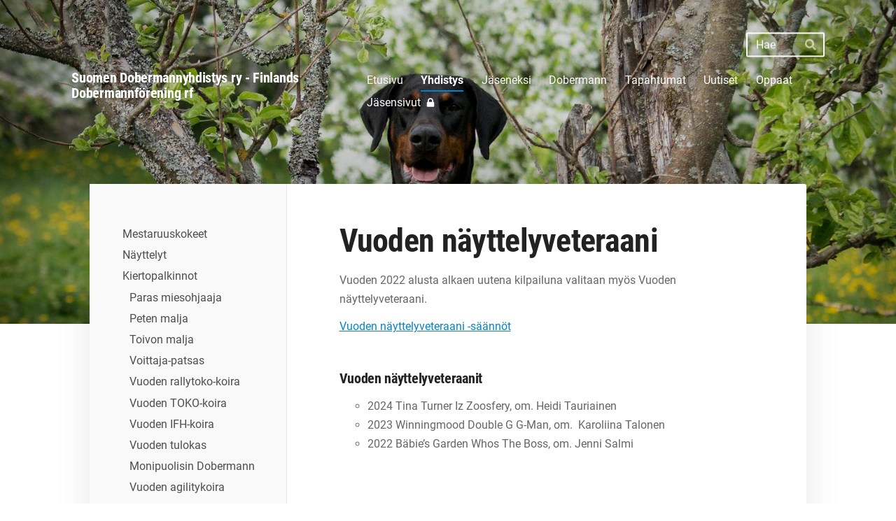

--- FILE ---
content_type: text/css; charset=utf-8
request_url: https://www.sdy.fi/@css/browsing-1.css?b1768915418s1666899076736
body_size: 19416
content:
/* L:fullwidth */
﻿.bartender{box-sizing:border-box !important;width:100%;height:100vh;height:calc(var(--dvh, 1vh)*100);height:100dvh;margin:0 !important}.bartender--open{overflow:hidden !important}.bartender__content{box-sizing:border-box !important;overflow:auto;z-index:10;position:relative !important;width:100%;height:100vh;height:calc(var(--dvh, 1vh)*100);height:100dvh;margin:0 !important;background:#fff;will-change:transform;transition-property:transform}.bartender__content:focus{outline:0}.bartender--open .bartender__content{overflow:hidden}.bartender__bar{box-sizing:border-box !important;z-index:20;position:fixed !important;overflow:auto;margin:0 !important;background-color:#fff;will-change:transform;transition:transform 250ms ease}.bartender__bar:focus{outline:0}@media(prefers-reduced-motion){.bartender__bar{transition:none !important}}.bartender__bar--closed{visibility:hidden}.bartender__bar--reveal{z-index:1}.bartender__bar--left,.bartender__bar--right{top:0;width:80%;max-width:400px;height:100vh;height:calc(var(--dvh, 1vh)*100);height:100dvh}.bartender__bar--left.bartender__bar--open,.bartender__bar--right.bartender__bar--open{transform:translateX(0)}.bartender__bar--left{left:0;transform:translateX(-100%)}.bartender__bar--left.bartender__bar--reveal{transform:translateX(0)}.bartender__bar--right{right:0;transform:translateX(100%)}.bartender__bar--right.bartender__bar--reveal{transform:translateX(0)}.bartender__bar--top,.bartender__bar--bottom{left:0;width:100%;height:50vh;height:calc(var(--dvh, 1vh)*50);height:50dvh;max-height:400px}.bartender__bar--top.bartender__bar--open,.bartender__bar--bottom.bartender__bar--open{transform:translateY(0)}.bartender__bar--top{top:0;transform:translateY(-100%)}.bartender__bar--top.bartender__bar--reveal{transform:translateX(0)}.bartender__bar--bottom{bottom:0;transform:translateY(100%)}.bartender__bar--bottom.bartender__bar--reveal{transform:translateX(0)}.bartender__overlay{z-index:20;position:fixed !important;left:0;right:0;top:0;bottom:0;background-color:rgba(0,0,0,.5);pointer-events:none;opacity:0;will-change:transform,opacity,background-color;transition:transform 250ms ease,opacity 250ms ease,background-color 250ms ease}@media(prefers-reduced-motion){.bartender__overlay{transition:none !important}}.bartender__overlay--transparent{background-color:rgba(0,0,0,0)}.bartender__overlay--visible{pointer-events:all;opacity:1}.bartender-disable-scrolling{overflow:hidden !important}.bartender-disable-transition{transition:none !important}.glightbox-container{width:100%;height:100%;position:fixed;top:0;left:0;z-index:99999 !important;overflow:hidden;overflow-scrolling:touch}.glightbox-container.inactive{display:none}.glightbox-container .gcontainer{position:relative;width:100%;height:100%;z-index:9999}.glightbox-container .gslider{-webkit-transition:-webkit-transform .4s ease;transition:-webkit-transform .4s ease;transition:transform .4s ease;transition:transform .4s ease,-webkit-transform .4s ease;height:100%;left:0;top:0;width:100%;position:absolute}.glightbox-container .gslide{height:100%;width:100%;position:absolute;display:block;display:-webkit-box;display:-ms-flexbox;display:flex;-webkit-box-align:center;-ms-flex-align:center;align-items:center;-webkit-box-pack:center;-ms-flex-pack:center;justify-content:center;opacity:0;-webkit-user-select:none;-moz-user-select:none;-ms-user-select:none;user-select:none}.glightbox-container .gslide.current{opacity:1;z-index:99999}.glightbox-container .gslide.prev{opacity:1;z-index:9999}.glightbox-container .gslide-inner-content{width:100%;display:-webkit-box;display:-ms-flexbox;display:flex;-webkit-box-align:center;-ms-flex-align:center;align-items:center;-webkit-box-pack:center;-ms-flex-pack:center;justify-content:center}.glightbox-container .ginner-container{width:auto;width:100%;display:-webkit-box;display:-ms-flexbox;display:flex;-webkit-box-pack:center;-ms-flex-pack:center;justify-content:center;-webkit-box-orient:vertical;-webkit-box-direction:normal;-ms-flex-direction:column;flex-direction:column;max-width:100%;max-height:100vh}.glightbox-container .ginner-container.desc-bottom,.glightbox-container .ginner-container.desc-top{-webkit-box-orient:vertical;-webkit-box-direction:normal;-ms-flex-direction:column;flex-direction:column}.glightbox-container .ginner-container.desc-left,.glightbox-container .ginner-container.desc-right{max-width:100% !important}.gslide iframe,.gslide video{outline:0 !important;border:none;min-height:165px;-webkit-overflow-scrolling:touch;overflow-scrolling:touch;-ms-touch-action:auto;touch-action:auto}.gslide-image{-webkit-box-align:center;-ms-flex-align:center;align-items:center}.gslide-image img{max-height:100vh;display:block;margin:0;padding:0;float:none;outline:0;border:none;-webkit-user-select:none;-moz-user-select:none;-ms-user-select:none;user-select:none;max-width:100vw;width:auto;height:auto;-o-object-fit:cover;object-fit:cover}.desc-bottom .gslide-image img,.desc-top .gslide-image img{width:100%}.gslide-video{position:relative;width:100vh;max-width:100vh}.gslide-video .gvideo-wrapper{position:relative;overflow:hidden;width:100%;height:0;padding-top:56.25%}.gslide-video iframe,.gslide-video object{position:absolute;top:0;left:0;width:100%;min-width:100%;height:100%;border:0}.gslide-video:before{content:"";position:absolute;width:100%;height:100%;background:rgba(255,0,0,.34);display:none}.gslide-video.playing:before{display:none}.gslide-video .jw-media,.gslide-video .jw-video{position:relative !important}.gslide-video .jwplayer{max-width:100vw;width:100vh;height:auto !important}.gslide-video .box-emboss,.gslide-video .jwplayer{outline:0 !important;-webkit-box-shadow:none !important;box-shadow:none !important;border:none !important}.gslide-video .box-emboss .btnd.active,.gslide-video .box-emboss .btnd:active,.gslide-video .box-emboss .btnd:focus,.gslide-video .jwplayer .btnd.active,.gslide-video .jwplayer .btnd:active,.gslide-video .jwplayer .btnd:focus{background-image:none;outline:0;-webkit-box-shadow:none;box-shadow:none}.gslide-external,.gslide-inline{background:#fff;overflow:auto;max-height:62vh}.gslide-video object{position:absolute;top:0;left:0}.gslide-inline{padding:20px;text-align:left}.ginlined-content{overflow:auto;display:block !important;opacity:1}.gslide-external{display:-webkit-box;display:-ms-flexbox;display:flex;width:100%;min-width:100%;padding:0}.gslide-media{display:block;display:-webkit-inline-box;display:-ms-inline-flexbox;display:inline-flex;width:auto}.desc-bottom .gslide-media,.desc-top .gslide-media{margin:0 auto}.gslide-description{float:left}.gslide-description.description-left,.gslide-description.description-right{max-width:100%}.gslide-description p{margin-bottom:12px}.gslide-description p::last-child{margin-bottom:0}.gdesc-open .gslide-media{-webkit-transition:opacity .5s ease;transition:opacity .5s ease;opacity:.4}.gdesc-open .gdesc-inner{padding-bottom:30px}.gdesc-closed .gslide-media{-webkit-transition:opacity .5s ease;transition:opacity .5s ease;opacity:1}.greset{-webkit-transition:all .5s ease;transition:all .5s ease}.glightbox-desc{display:none}.glightbox-open{overflow:hidden;-webkit-overflow-scrolling:touch;-ms-touch-action:auto;touch-action:auto;height:auto}.gloader{height:25px;width:25px;-webkit-animation:lightboxLoader .8s infinite linear;animation:lightboxLoader .8s infinite linear;border:2px solid #fff;border-right-color:rgba(0,0,0,0);border-radius:50%;position:absolute;display:block;z-index:9999;left:0;right:0;margin:0 auto;top:47%}.goverlay{width:100%;height:100%;position:fixed;top:0;left:0;background:#000}.gclose,.gnext,.gprev{background-repeat:no-repeat;z-index:99999;cursor:pointer;width:26px;height:44px;display:block;background-position:0 0}.gclose.disabled,.gnext.disabled,.gprev.disabled{opacity:.1}.gclose .garrow,.gnext .garrow,.gprev .garrow{stroke:#fff}iframe.wait-autoplay{opacity:0}.glightbox-closing .gclose,.glightbox-closing .gnext,.glightbox-closing .gprev{opacity:0 !important}.glightbox-clean .gslide-description{background:#fff}.glightbox-clean .gdesc-inner{padding:22px 20px}.glightbox-clean .gslide-title{font-size:1em;font-weight:400;font-family:arial;color:#000;margin-bottom:19px;line-height:1.4em}.glightbox-clean .gslide-desc{font-size:.86em;margin-bottom:0;font-family:arial;line-height:1.4em}.glightbox-clean .gslide-video{background:#000}.glightbox-clean .gclose,.glightbox-clean .gnext,.glightbox-clean .gprev{background-color:rgba(0,0,0,.08);position:absolute;background-image:url([data-uri])}.glightbox-clean .gprev{background-position:4px 5px;top:-100%;left:30px;width:38px;height:56px}.glightbox-clean .gnext{background-position:-27px 5px;top:-100%;right:30px;width:38px;height:56px}.glightbox-clean .gclose{width:35px;height:35px;top:15px;right:10px;opacity:.7;background-position:-59px 2px}.glightbox-clean .gclose:hover{opacity:1}.gfadeIn{-webkit-animation:gfadeIn .5s ease;animation:gfadeIn .5s ease}.gfadeOut{-webkit-animation:gfadeOut .5s ease;animation:gfadeOut .5s ease}.gslideOutLeft{-webkit-animation:gslideOutLeft .3s ease;animation:gslideOutLeft .3s ease}.gslideInLeft{-webkit-animation:gslideInLeft .3s ease;animation:gslideInLeft .3s ease}.gslideOutRight{-webkit-animation:gslideOutRight .3s ease;animation:gslideOutRight .3s ease}.gslideInRight{-webkit-animation:gslideInRight .3s ease;animation:gslideInRight .3s ease}.gzoomIn{-webkit-animation:gzoomIn .5s ease;animation:gzoomIn .5s ease}.gzoomOut{-webkit-animation:gzoomOut .5s ease;animation:gzoomOut .5s ease}@-webkit-keyframes lightboxLoader{0%{-webkit-transform:rotate(0);transform:rotate(0)}100%{-webkit-transform:rotate(360deg);transform:rotate(360deg)}}@keyframes lightboxLoader{0%{-webkit-transform:rotate(0);transform:rotate(0)}100%{-webkit-transform:rotate(360deg);transform:rotate(360deg)}}@-webkit-keyframes gfadeIn{from{opacity:0}to{opacity:1}}@keyframes gfadeIn{from{opacity:0}to{opacity:1}}@-webkit-keyframes gfadeOut{from{opacity:1}to{opacity:0}}@keyframes gfadeOut{from{opacity:1}to{opacity:0}}@-webkit-keyframes gslideInLeft{from{opacity:0;-webkit-transform:translate3d(-60%, 0, 0);transform:translate3d(-60%, 0, 0)}to{visibility:visible;-webkit-transform:translate3d(0, 0, 0);transform:translate3d(0, 0, 0);opacity:1}}@keyframes gslideInLeft{from{opacity:0;-webkit-transform:translate3d(-60%, 0, 0);transform:translate3d(-60%, 0, 0)}to{visibility:visible;-webkit-transform:translate3d(0, 0, 0);transform:translate3d(0, 0, 0);opacity:1}}@-webkit-keyframes gslideOutLeft{from{opacity:1;visibility:visible;-webkit-transform:translate3d(0, 0, 0);transform:translate3d(0, 0, 0)}to{-webkit-transform:translate3d(-60%, 0, 0);transform:translate3d(-60%, 0, 0);opacity:0;visibility:hidden}}@keyframes gslideOutLeft{from{opacity:1;visibility:visible;-webkit-transform:translate3d(0, 0, 0);transform:translate3d(0, 0, 0)}to{-webkit-transform:translate3d(-60%, 0, 0);transform:translate3d(-60%, 0, 0);opacity:0;visibility:hidden}}@-webkit-keyframes gslideInRight{from{opacity:0;visibility:visible;-webkit-transform:translate3d(60%, 0, 0);transform:translate3d(60%, 0, 0)}to{-webkit-transform:translate3d(0, 0, 0);transform:translate3d(0, 0, 0);opacity:1}}@keyframes gslideInRight{from{opacity:0;visibility:visible;-webkit-transform:translate3d(60%, 0, 0);transform:translate3d(60%, 0, 0)}to{-webkit-transform:translate3d(0, 0, 0);transform:translate3d(0, 0, 0);opacity:1}}@-webkit-keyframes gslideOutRight{from{opacity:1;visibility:visible;-webkit-transform:translate3d(0, 0, 0);transform:translate3d(0, 0, 0)}to{-webkit-transform:translate3d(60%, 0, 0);transform:translate3d(60%, 0, 0);opacity:0}}@keyframes gslideOutRight{from{opacity:1;visibility:visible;-webkit-transform:translate3d(0, 0, 0);transform:translate3d(0, 0, 0)}to{-webkit-transform:translate3d(60%, 0, 0);transform:translate3d(60%, 0, 0);opacity:0}}@-webkit-keyframes gzoomIn{from{opacity:0;-webkit-transform:scale3d(0.3, 0.3, 0.3);transform:scale3d(0.3, 0.3, 0.3)}to{opacity:1}}@keyframes gzoomIn{from{opacity:0;-webkit-transform:scale3d(0.3, 0.3, 0.3);transform:scale3d(0.3, 0.3, 0.3)}to{opacity:1}}@-webkit-keyframes gzoomOut{from{opacity:1}50%{opacity:0;-webkit-transform:scale3d(0.3, 0.3, 0.3);transform:scale3d(0.3, 0.3, 0.3)}to{opacity:0}}@keyframes gzoomOut{from{opacity:1}50%{opacity:0;-webkit-transform:scale3d(0.3, 0.3, 0.3);transform:scale3d(0.3, 0.3, 0.3)}to{opacity:0}}@media(min-width: 48em){.glightbox-container .ginner-container{-webkit-box-orient:horizontal;-webkit-box-direction:normal;-ms-flex-direction:row;flex-direction:row}.glightbox-container .ginner-container.desc-left .gslide-description,.glightbox-container .ginner-container.desc-top .gslide-description{-webkit-box-ordinal-group:1;-ms-flex-order:0;order:0}.glightbox-container .ginner-container.desc-left .gslide-media,.glightbox-container .ginner-container.desc-top .gslide-media{-webkit-box-ordinal-group:2;-ms-flex-order:1;order:1}.gslide-image img{max-height:97vh}.gslide-external,.gslide-inline{max-height:95vh}.gslide-description.description-left,.gslide-description.description-right{max-width:275px}.goverlay{background:rgba(0,0,0,.92)}.glightbox-clean .ginner-container{-webkit-box-shadow:1px 2px 9px 0 rgba(0,0,0,.65);box-shadow:1px 2px 9px 0 rgba(0,0,0,.65)}.glightbox-clean .gnext,.glightbox-clean .gprev{top:45%}}@media(min-width: 62em){.glightbox-clean .gclose{right:20px}}@media screen and (max-height: 480px){.gslide-video .gvideo-wrapper{padding-top:0;height:100vh}}@media screen and (max-height: 420px){.goverlay{background:#000}}html,body,div,span,h1,h2,h3,h4,p,blockquote,pre,a,code,img,svg,small,strike,strong,sub,sup,b,u,i,ol,ul,li,form,label,table,caption,tbody,tfoot,thead,tr,th,td,main,article,aside,canvas,input,textarea,footer,header,nav,section,time,video{-webkit-box-sizing:border-box;-moz-box-sizing:border-box;box-sizing:border-box;padding:0;margin:0}@-webkit-viewport{width:device-width}@-moz-viewport{width:device-width}@-ms-viewport{width:device-width}@viewport{width:device-width}html,body{min-height:100%;height:100%}html{-webkit-tap-highlight-color:rgba(0,0,0,0);-webkit-text-size-adjust:100%;-ms-text-size-adjust:100%;text-size-adjust:100%;font-size:100%}img,svg{display:block;height:auto;max-width:100%;width:auto;border:0}*:active{-webkit-transition:none;transition:none}ul{list-style:none}button,.button{cursor:pointer;-webkit-user-select:none;user-select:none;-webkit-appearance:none;appearance:none;border:0}.vue-js-switch{-webkit-user-select:none;user-select:none}[contenteditable]{outline:0}.sr-only{position:absolute !important;width:1px;height:1px;padding:0;margin:-1px;overflow:hidden;clip:rect(0, 0, 0, 0);white-space:nowrap;border-width:0}.clearfix:after,.zone-container:after{content:"";display:table;clear:both}@keyframes delayedFadeIn{0%{opacity:0}75%{opacity:0}100%{opacity:1}}@keyframes aBitDelayedFadeIn{0%{opacity:0}25%{opacity:0}100%{opacity:1}}@keyframes spin{100%{transform:rotate(360deg)}}@keyframes flash{0%{box-shadow:0 0 0 .2em rgba(0,0,0,0);background-color:rgba(0,0,0,0)}5%{box-shadow:0 0 0 .2em #0483cd;background-color:rgba(4,131,205,.15)}60%{box-shadow:0 0 0 .2em #0483cd;background-color:rgba(4,131,205,.15)}100%{box-shadow:0 0 0 .2em rgba(0,0,0,0);background-color:rgba(0,0,0,0)}}.flash{animation-name:flash;animation-duration:3000ms;animation-iteration-count:1}table{border-collapse:collapse;border-spacing:0;margin:1rem auto;padding:0}table.d4-small-font,table.d4-small-font p,table.d4-small-font blockquote,table.d4-small-font li{font-size:1.0909090909vw}@media(max-width: 900.0000000016px){table.d4-small-font,table.d4-small-font p,table.d4-small-font blockquote,table.d4-small-font li{font-size:9.8181818182px}}@media(min-width: 1100px){table.d4-small-font,table.d4-small-font p,table.d4-small-font blockquote,table.d4-small-font li{font-size:12px}}table td,table th{min-width:2.5rem;padding:.5rem 1rem;background:rgba(0,0,0,0) !important;text-align:left;vertical-align:top;word-break:normal;overflow-wrap:normal;border:1px double rgba(102,102,102,.15) !important}table td p,table th p{min-height:1.7em}table th{font-weight:700;background:rgba(102,102,102,.06) !important}.widget-content-error{position:absolute;z-index:10;height:100%;text-align:center;padding:10%;background:#f1f4f4;font:400 normal 14px/1.5 "YAsans",sans-serif;color:#6a7171;animation:4s ease 0s normal forwards 1 delayedFadeIn}.widget-content-error .icon{display:block;text-align:center;width:100%;margin:0 0 14px}.widget-content-error svg{display:inline-block;fill:#b0bebe}.widget-content-error>div{position:relative;top:50%;transform:translateY(-50%)}[contenteditable]{outline:0}.d4-arrow-heading--forceBreak{overflow-wrap:anywhere}.d4-arrow-heading__caret{display:inline-block;margin-left:.1em;opacity:.75;vertical-align:middle;transform:translateY(-0.1em)}.d4-arrow-heading__caret svg{width:.7em !important;height:.7em !important}.d4-attachment__content{display:flex;flex-direction:row;flex-wrap:nowrap;align-items:center}.d4-attachment__input{position:absolute;width:1px;height:1px;opacity:0;pointer-events:none}.d4-attachment__text{display:block;margin-right:1em;overflow-wrap:anywhere}.navigate-back-to-frontpage{z-index:100;position:relative;width:100%;background-color:#0483cd;box-shadow:0 1px 5px 0 rgba(59,74,74,.3);padding:16px;text-align:center;font-weight:400;font-size:14px;font-family:Helvetica,Arial,sans-serif;line-height:1}.navigate-back-to-frontpage__link{color:#fff;text-decoration:underline}@keyframes spin{from{transform:rotate(0deg)}to{transform:rotate(360deg)}}.d4-button{position:relative;box-sizing:border-box;overflow:hidden;display:inline-flex;flex-direction:row;flex-wrap:nowrap;align-items:center;justify-content:center;padding:0;font-weight:400;line-height:1.4;text-decoration:none;-webkit-font-smoothing:subpixel-antialiased;border:0;box-shadow:inset 0 0 0 1px rgba(0,0,0,0);cursor:pointer}.d4-button:after{opacity:0;content:"";z-index:1;position:absolute;left:0;right:0;top:0;bottom:0;background-color:#000;transition:opacity .3s ease;will-change:opacity}.d4-button:not(:last-child){margin-right:.5em}.d4-button.d4-button--context-admin{font-family:"YAsans",sans-serif}.d4-button.d4-button--context-admin:not(.d4-button--rounded){border-radius:3px}.d4-button.d4-button--context-website{font-size:1.4545454545vw;font-family:"Roboto",sans-serif;line-height:1.7;padding:0 1rem}@media(max-width: 900.0000000016px){.d4-button.d4-button--context-website{font-size:13.0909090909px}}@media(min-width: 1100px){.d4-button.d4-button--context-website{font-size:16px}}.d4-button.d4-button--context-website:not(.d4-button--rounded){border-radius:2px}.d4-button:hover,.d4-button:focus{text-decoration:none}.d4-button:not(.d4-button--disabled):hover:after{opacity:.1}.d4-button:not(.d4-button--disabled):active:after{transition:none;opacity:.2}.v-button-group .d4-button{margin:.25em}.v-button-group--combined .d4-button{margin:0}.v-button-group--combined.v-button-group--direction-horizontal .d4-button:not(:first-child){border-top-left-radius:0;border-bottom-left-radius:0}.v-button-group--combined.v-button-group--direction-horizontal .d4-button:not(:last-child){border-top-right-radius:0;border-bottom-right-radius:0}.v-button-group--combined.v-button-group--direction-vertical .d4-button:not(:first-child){border-top-left-radius:0;border-top-right-radius:0}.v-button-group--combined.v-button-group--direction-vertical .d4-button:not(:last-child){border-bottom-left-radius:0;border-bottom-right-radius:0}.v-button-group--noSpacing .d4-button{margin:0}.d4-button--disabled{opacity:.5 !important;cursor:not-allowed !important}.d4-button--with-plus-badge{overflow:visible}.d4-button--size-x-small{font-size:11px}.d4-button--size-small{font-size:13px}.d4-button--size-normal{font-size:15px}.d4-button--size-large{font-size:18px}.d4-button--size-x-large{font-size:21px}.d4-button--size-xx-large{font-size:24px}.d4-button--color-green{color:#fff;background-color:#96bb00;text-shadow:0 1px 6px rgba(28,34,34,.15)}.d4-button--color-green.d4-button--transparent{color:#96bb00}.d4-button--color-green.d4-button--transparent:after{background-color:#96bb00}.d4-button--color-green.d4-button--translucent{background-color:rgba(150,187,0,.7)}.d4-button--color-blue{color:#fff;background-color:#3c91e6;text-shadow:0 1px 6px rgba(28,34,34,.15)}.d4-button--color-blue.d4-button--transparent{color:#3c91e6}.d4-button--color-blue.d4-button--transparent:after{background-color:#3c91e6}.d4-button--color-blue.d4-button--translucent{background-color:rgba(60,145,230,.7)}.d4-button--color-red{color:#fff;background-color:#ff715b;text-shadow:0 1px 6px rgba(28,34,34,.15)}.d4-button--color-red.d4-button--transparent{color:#ff715b}.d4-button--color-red.d4-button--transparent:after{background-color:#ff715b}.d4-button--color-red.d4-button--translucent{background-color:rgba(255,113,91,.85)}.d4-button--color-platinum{color:#4c5b5c;background-color:#e8ecec}.d4-button--color-platinum.d4-button--transparent{color:#e8ecec}.d4-button--color-platinum.d4-button--transparent:after{background-color:#e8ecec}.d4-button--color-platinum.d4-button--translucent{background-color:rgba(232,236,236,.7)}.d4-button--color-gray{color:#fff;background-color:#4c5b5c}.d4-button--color-gray.d4-button--transparent{color:#4c5b5c}.d4-button--color-gray.d4-button--transparent:after{background-color:#4c5b5c}.d4-button--color-gray.d4-button--translucent{background-color:rgba(76,91,92,.7)}.d4-button--color-light-gray{color:#4c5b5c;background-color:#dce4e4}.d4-button--color-light-gray.d4-button--transparent{color:#dce4e4}.d4-button--color-light-gray.d4-button--transparent:after{background-color:#dce4e4}.d4-button--color-light-gray.d4-button--translucent{background-color:rgba(220,228,228,.7)}.d4-button--color-black{color:#fff;background-color:#1c2222}.d4-button--color-black.d4-button--transparent{color:#1c2222}.d4-button--color-black.d4-button--transparent:after{background-color:#1c2222}.d4-button--color-black.d4-button--translucent{background-color:rgba(28,34,34,.8)}.d4-button--color-white{color:#4c5b5c;background:#fff}.d4-button--color-white.d4-button--transparent{color:#fff}.d4-button--color-white.d4-button--transparent:after{background-color:#fff}.d4-button--color-white.d4-button--translucent{background-color:rgba(255,255,255,.7)}.d4-button--color-white.d4-button--outlined{box-shadow:inset 0 0 0 1px rgba(76,91,92,.3)}.d4-button--color-primary{color:#fff;background:#0483cd}.d4-button--color-secondary{color:#000;background:#c5c5c5}.d4-button--transparent{background-color:rgba(0,0,0,0);text-shadow:none}.d4-button--rounded{border-radius:10em}.d4-button--hidden{visibility:hidden}.d4-button__content{position:relative;pointer-events:none;z-index:2;display:inline-flex;flex-direction:row;flex-wrap:nowrap;align-items:center;justify-content:flex-start;width:100%;padding-top:.4em;padding-bottom:.4em;text-align:left}.d4-button--spacing-x-small .d4-button__content{padding-left:.15em;padding-right:.15em}.d4-button--spacing-small .d4-button__content{padding-left:.3em;padding-right:.3em}.d4-button--spacing-normal .d4-button__content{padding-left:.6em;padding-right:.6em}.d4-button--text-center .d4-button__content{text-align:center;justify-content:center}.d4-button--icon-only .d4-button__content{padding:0}.d4-button--icon-only.d4-button--spacing-x-small .d4-button__content{width:1.4em;height:1.4em}.d4-button--icon-only.d4-button--spacing-small .d4-button__content{width:1.5em;height:1.5em}.d4-button--icon-only.d4-button--spacing-normal .d4-button__content{width:2em;height:2em}.d4-button--icon-right .d4-button__content{flex-direction:row-reverse}.d4-button--loading .d4-button__content{opacity:0}.d4-button__icon,.d4-button__text{display:block}.d4-button--spacing-x-small .d4-button__icon,.d4-button--spacing-x-small .d4-button__text{margin:0 .1em}.d4-button--spacing-small .d4-button__icon,.d4-button--spacing-small .d4-button__text{margin:0 .15em}.d4-button--spacing-normal .d4-button__icon,.d4-button--spacing-normal .d4-button__text{margin:0 .3em}.d4-button--icon-only .d4-button__icon,.d4-button--icon-only .d4-button__text{margin:0}.d4-button__icon{color:inherit}.d4-button__icon svg{height:1em !important;width:auto !important}.d4-button__text{overflow-wrap:normal}.d4-button--context-website .d4-button__text{overflow-wrap:anywhere}.d4-button__spinnerWrap{z-index:2;position:absolute;left:0;right:0;top:0;bottom:0;display:flex;flex-direction:row;flex-wrap:nowrap;align-items:center;justify-content:center}.d4-button__spinner{width:.8em;height:.8em;border-radius:100%;border:.2em solid rgba(0,0,0,0);border-top-color:currentColor;border-left-color:currentColor;will-change:transform;animation:spin 1.1s infinite linear}.v-button-group{visibility:visible;opacity:1;transition:opacity 200ms ease}.v-button-group--hidden{visibility:hidden;opacity:0}.v-button-group--size-x-small{font-size:11px}.v-button-group--size-small{font-size:13px}.v-button-group--size-normal{font-size:15px}.v-button-group--size-large{font-size:18px}.v-button-group--size-x-large{font-size:21px}.v-button-group--size-x-large{font-size:24px}.v-button-group__wrap{margin:-0.25em}.v-button-group--combined .v-button-group__wrap,.v-button-group--noSpacing .v-button-group__wrap{margin:0}.v-button-group__content{position:relative;display:flex;flex-wrap:wrap}.v-button-group--direction-horizontal .v-button-group__content{flex-direction:row}.v-button-group--direction-vertical .v-button-group__content{flex-direction:column}.v-button-group--noWrap .v-button-group__content{flex-wrap:nowrap}.v-button-group--align-start .v-button-group__content{justify-content:flex-start}.v-button-group--align-center .v-button-group__content{justify-content:center}.v-button-group--align-end .v-button-group__content{justify-content:flex-end}.d4-card{--background-color: transparent;--border-color: transparent;--title-color: #000;--summary-color: #000;--placeholder-background-color: transparent;--background-color: #f2f2f2;--border-color: #dbdbdb;--summary-color: #000;--placeholder-background-color: #e6e6e6;--title-color: #222222;position:relative;height:100%}.d4-card__wrap{display:flex;flex-direction:column;flex-wrap:nowrap;gap:16px;height:100%;text-decoration:none;padding:16px;background-color:var(--background-color);border:solid 1px var(--border-color);border-radius:3px;transition:border-color 200ms ease}.d4-card__wrap:hover,.d4-card__wrap:focus{--border-color: #0483CD}.d4-card--striped .d4-card__wrap{opacity:.7}.d4-card--striped .d4-card__wrap::after{content:"";z-index:12;display:block;position:absolute;width:100%;height:100%;top:0;left:0;background:repeating-linear-gradient(-45deg, rgba(0, 0, 0, 0.03), rgba(0, 0, 0, 0.03) 10px, rgba(255, 255, 255, 0.2) 10px, rgba(255, 255, 255, 0.2) 20px)}.d4-card__image-container{overflow:hidden;position:relative;width:100%;padding-top:65%;background-color:var(--placeholder-background-color);border-radius:3px}.d4-card__image{display:block;position:absolute;left:0;top:0;width:100%;height:100%;object-fit:cover;background-position:center}.d4-card__image-placeholder{position:absolute;left:0;top:0;right:0;bottom:0}.d4-card__image-placeholder .d4-placeholder-area{--icon-opacity: 0.25;--icon-color: var(--summary-color);--background-color: transparent}.d4-card__title,.d4-card__summary{display:block;width:100%;overflow-wrap:anywhere}.d4-card__title{font-size:1.1em;line-height:1.3;font-family:"Roboto Condensed",sans-serif;margin-top:0;margin-bottom:.5em;color:var(--title-color)}.d4-card__title:last-child{margin-bottom:0}.d4-card__title .icon{display:inline-block;vertical-align:middle}.d4-card__title .icon svg{width:.85em !important;height:auto !important}.d4-card__summary{color:var(--summary-color) !important}.d4-card-list{display:block;display:flow-root;width:100%}.d4-card-list__wrap{container-type:inline-size;display:flex;flex-direction:row;flex-wrap:wrap;gap:.8rem}.d4-card-list__item{position:relative;display:block;opacity:0;flex:0 0 calc(33.333333% - .5333333333rem)}@supports(container: inline-size){.d4-card-list__item{opacity:1;flex-basis:100%}}[data-highlights-init=true] .d4-card-list__item{opacity:1;flex-basis:100%}@container (min-width: 400px){.d4-card-list__item{flex-basis:calc(50% - .4rem)}}[data-size=sm] .d4-card-list__item{flex-basis:calc(50% - .4rem)}@container (min-width: 800px){.d4-card-list__item{flex-basis:calc(33.333333% - .5333333333rem)}}[data-size=md] .d4-card-list__item{flex-basis:calc(33.333333% - .5333333333rem)}@container (min-width: 1000px){.d4-card-list__item{flex-basis:calc(25% - .6rem)}}[data-size=lg] .d4-card-list__item{flex-basis:calc(25% - .6rem)}.d4-checkbox__label{min-width:1.2em;min-height:1.5em}.d4-checkbox__label:not(.d4-label--disabled){cursor:pointer}.d4-checkbox__input{position:absolute !important;left:0 !important;opacity:0 !important}.d4-checkbox__boxWrap{position:absolute;left:0;top:0;font-family:inherit;font-size:inherit;line-height:inherit;display:block}.d4-checkbox__box{display:inline-block;position:relative;width:1.1em;height:1.1em;font-size:inherit;vertical-align:middle;transform:translateY(-0.08em);background:#fff;border-radius:3px;box-shadow:inset 0 1px 0 0 rgba(63,63,68,.05),0 0 0 1px rgba(168,177,177,.6);transition:all 200ms ease}.d4-checkbox__label:not(.d4-label--disabled):hover>.d4-label__text>.d4-checkbox__boxWrap>.d4-checkbox__box{box-shadow:0 1px 5px 0 rgba(59,74,74,.1),0 0 0 1px #a8b1b1}.d4-checkbox__input:focus+.d4-checkbox__boxWrap>.d4-checkbox__box{box-shadow:inset 0 0 0 1px #96bb00,0 0 0 2px #96bb00 !important}.d4-form--site .d4-checkbox__input:focus+.d4-checkbox__boxWrap>.d4-checkbox__box{box-shadow:inset 0 0 0 1px #0483cd,0 0 0 2px #0483cd !important}.d4-checkbox__box--checked{background:#96bb00;box-shadow:0 0 0 1px #96bb00}.d4-form--site .d4-checkbox__box--checked{background:#0483cd;box-shadow:0 0 0 1px #0483cd}.d4-checkbox__tick{opacity:0;position:absolute;left:50%;top:50%;fill:#fff;width:.85em;height:.85em;transform:translateX(-50%) translateY(-50%);transition:opacity 200ms ease}.d4-checkbox__tick--checked{opacity:1}.d4-form--site .d4-checkbox__tick{fill:#fff}.v-col{padding:8px}.v-col--fill{flex:1 1 auto}.v-col--hasWidth{flex-grow:0;flex-shrink:0}.v-row>.v-row__wrap--noSpacing>.v-col,.v-col--noSpacing{padding:0}.v-row>.v-row__wrap--noSpacingX>.v-col,.v-col--noSpacingX{padding-left:0;padding-right:0}.v-row>.v-row__wrap--noSpacingY>.v-col,.v-col--noSpacingY{padding-top:0;padding-bottom:0}.d4-consent-banner{display:none;position:fixed;position:sticky;left:0;bottom:0;width:100%;min-height:0 !important;font-family:sans-serif;font-size:.9em;color:#020202;background:#fafafa;z-index:10000000;box-shadow:0 0 5px rgba(0,0,0,.2)}.d4-consent-banner.inside-iframe{padding-bottom:36px}.d4-consent-banner *{font-family:inherit;font-size:inherit}.d4-consent-banner a{color:#00a05a;text-decoration:none}.d4-consent-banner a:hover,.d4-consent-banner a:focus{text-decoration:underline}.d4-consent-banner__wrap{max-width:900px;display:flex;flex-direction:column;flex-wrap:nowrap;justify-content:flex-end;padding:.5rem;margin:auto}.d4-consent-banner__col{padding:.5rem}.d4-consent-banner__col--top{flex:1 1 100%;text-align:center}.d4-consent-banner__col--left{display:flex;flex-direction:row;flex-wrap:wrap;align-items:center;flex:1 1 auto;text-align:center;justify-content:center}.d4-consent-banner__col--right{flex:0 0 auto;display:flex;flex-direction:row;flex-wrap:wrap;justify-content:flex-end}@media(min-width: 600px){.d4-consent-banner__wrap{flex-direction:row;flex-wrap:wrap}.d4-consent-banner__col--top{text-align:left}.d4-consent-banner__col--left{justify-content:flex-start}}.d4-consent-banner__title{color:#020202;font-size:1em;font-weight:bold;margin:0}.d4-consent-banner__fieldset{margin:-0.25em -1em;padding:0;border:0}.d4-consent-banner__label{position:relative;display:inline-block;margin:.25em 1em;padding-left:1.4em}.d4-consent-banner__checkbox{position:absolute;left:0;top:50%;transform:translateY(-50%);margin-right:.2em}.d4-consent-banner__buttons{display:flex;flex-direction:row;flex-wrap:wrap;margin:-0.5em}.d4-consent-banner__button{margin:.5em;padding:.4em 1em;background:#00a05a;font-size:inherit;color:#fff;border:solid 1px #00a05a;border-radius:10em}.d4-consent-banner__button:hover,.d4-consent-banner__button:focus{text-decoration:underline}.d4-consent-banner__button--hollow{color:#00a05a;background:rgba(0,0,0,0)}@-webkit-keyframes consent_banner_bounce{from,20%,53%,80%,to{-webkit-animation-timing-function:cubic-bezier(0.215, 0.61, 0.355, 1);animation-timing-function:cubic-bezier(0.215, 0.61, 0.355, 1);-webkit-transform:translate3d(0, 0, 0);transform:translate3d(0, 0, 0)}40%,43%{-webkit-animation-timing-function:cubic-bezier(0.755, 0.05, 0.855, 0.06);animation-timing-function:cubic-bezier(0.755, 0.05, 0.855, 0.06);-webkit-transform:translate3d(0, -30px, 0);transform:translate3d(0, -30px, 0)}70%{-webkit-animation-timing-function:cubic-bezier(0.755, 0.05, 0.855, 0.06);animation-timing-function:cubic-bezier(0.755, 0.05, 0.855, 0.06);-webkit-transform:translate3d(0, -15px, 0);transform:translate3d(0, -15px, 0)}90%{-webkit-transform:translate3d(0, -4px, 0);transform:translate3d(0, -4px, 0)}}@keyframes consent_banner_bounce{from,20%,53%,80%,to{-webkit-animation-timing-function:cubic-bezier(0.215, 0.61, 0.355, 1);animation-timing-function:cubic-bezier(0.215, 0.61, 0.355, 1);-webkit-transform:translate3d(0, 0, 0);transform:translate3d(0, 0, 0)}40%,43%{-webkit-animation-timing-function:cubic-bezier(0.755, 0.05, 0.855, 0.06);animation-timing-function:cubic-bezier(0.755, 0.05, 0.855, 0.06);-webkit-transform:translate3d(0, -30px, 0);transform:translate3d(0, -30px, 0)}70%{-webkit-animation-timing-function:cubic-bezier(0.755, 0.05, 0.855, 0.06);animation-timing-function:cubic-bezier(0.755, 0.05, 0.855, 0.06);-webkit-transform:translate3d(0, -15px, 0);transform:translate3d(0, -15px, 0)}90%{-webkit-transform:translate3d(0, -4px, 0);transform:translate3d(0, -4px, 0)}}.d4-consent-banner__bounce{-webkit-animation-name:consent_banner_bounce;animation-name:consent_banner_bounce;-webkit-transform-origin:center bottom;transform-origin:center bottom;-webkit-animation-duration:1s;animation-duration:1s;-webkit-animation-fill-mode:both;animation-fill-mode:both}.d4-event-details{position:relative;margin:1.2em 0;width:100%;max-width:100%}.d4-event-details ul{margin:0 -0.5em !important}.d4-event-details__list{display:flex;flex-direction:row;flex-wrap:wrap;list-style:none;width:100%;max-width:100%}.d4-event-details__list--vertical{flex-direction:column}.d4-event-details__item{display:flex;flex-direction:row;flex-wrap:nowrap;padding:.25em .5em;align-items:center;max-width:100%}.d4-event-details__link{text-decoration:none;color:inherit}.d4-event-details__link:hover,.d4-event-details__link:focus{color:#0483cd;text-decoration:underline}.d4-event-details__icon-wrap{position:relative;display:block;width:2em;min-width:2em;height:2em;min-height:2em;margin-right:.5em;color:#fff;background:#0483cd;border-radius:10em}.d4-event-details__icon{position:absolute;left:50%;top:50%;transform:translateX(-50%) translateY(-50%)}.d4-event-details__icon svg{fill:currentColor}.d4-event-details__value{flex:1 1 auto}.d4-event-details__value--break{overflow-wrap:anywhere}.d4-events-home #d4-pagination{margin-top:2.4rem}.d4-events-home__past-events-toggle{margin-top:.8rem;text-align:center}@supports(display: grid){.widget-events-articles-grid-wrapper{display:grid;align-content:stretch;justify-content:center;grid-template-columns:calc(33.333% - 0.5333333333rem) calc(33.333% - 0.5333333333rem) calc(33.333% - 0.5333333333rem);width:100%;align-content:stretch;justify-content:left;grid-column-gap:.8rem;grid-row-gap:.8rem}@media(max-width: 800px){.widget-events-articles-grid-wrapper{grid-template-columns:calc(50% - 0.4rem) calc(50% - 0.4rem)}}@media(max-width: 540px){.widget-events-articles-grid-wrapper{grid-template-columns:100%;grid-row-gap:0}}}.widget-events-articles-grid .d4-widget-events-article{position:relative;text-decoration:none;padding:2.5rem 0 2.3rem;display:block;border-bottom:1px solid #ccd5d5;color:#666}@supports(display: grid){.widget-events-articles-grid .d4-widget-events-article{padding:0;border:0}@media(max-width: 540px){.widget-events-articles-grid .d4-widget-events-article{border-bottom:1px solid #ccd5d5}}}.widget-events-articles-grid .d4-widget-events-article:hover .d4-widget-events-article-heading-text,.widget-events-articles-grid .d4-widget-events-article:focus .d4-widget-events-article-heading-text{text-decoration:underline}.widget-events-articles-grid .d4-widget-events-article:active{opacity:.8}.widget-events-articles-grid .d4-widget-events-article-last{border:0}.widget-events-articles-grid .d4-widget-events-article .d4-event-details:first-child{margin-top:0}.widget-events-articles-grid .d4-widget-events-article .d4-event-details:last-child{margin-bottom:0}.widget-events-articles-grid .d4-widget-events-article-heading{margin:0 0 8px}.widget-events-articles-grid .d4-widget-events-article-date{margin:.5em 0;font-size:14px;color:#666}.widget-events-articles-grid .d4-widget-events-article-description{margin:0;overflow-wrap:anywhere}@media(max-width: 540px){.widget-events-articles-grid .d4-widget-events-article-description{padding-bottom:1.2rem}}.widget-events-articles-grid .d4-widget-events-article-image{width:100%;height:0;padding-bottom:61%;margin:0 0 .8rem;overflow:hidden;position:relative;background:rgba(0,0,0,.08)}.widget-events-articles-grid .d4-widget-events-article img{position:absolute;transform:translate(-50%, -50%);top:50%;left:50%}.widget-events-articles-grid .d4-widget-events-article-more-events{display:block;margin-top:1.4rem}@media(max-width: 540px){.widget-events-articles-grid .d4-widget-events-article-more-events{margin-top:0}}.widget-events-articles-images .d4-widget-events-article{position:relative;text-decoration:none;padding:.8rem 0;height:100%;margin:1px 0 0;border-bottom:1px solid #ccd5d5;display:block;color:#666;display:flex;align-items:stretch;align-content:stretch;flex-direction:row;flex-wrap:nowrap}@media(max-width: 600px){.widget-events-articles-images .d4-widget-events-article{flex-direction:column}}.widget-events-articles-images .d4-widget-events-article:hover .d4-widget-events-article-heading-text,.widget-events-articles-images .d4-widget-events-article:focus .d4-widget-events-article-heading-text{text-decoration:underline}.widget-events-articles-images .d4-widget-events-article:active{opacity:.8}.widget-events-articles-images .d4-widget-events-article:first-of-type{padding-top:0}.widget-events-articles-images .d4-widget-events-article:last-of-type{padding-bottom:0;border:0}.widget-events-articles-images .d4-widget-events-article .d4-event-details:first-child{margin-top:0}.widget-events-articles-images .d4-widget-events-article .d4-event-details:last-child{margin-bottom:0}.widget-events-articles-images .d4-widget-events-article-heading{margin:0 0 8px}.widget-events-articles-images .d4-widget-events-article-date{margin:.5em 0;font-size:14px;color:#666}.widget-events-articles-images .d4-widget-events-article-description{margin:0}.widget-events-articles-images .d4-widget-events-article-image{min-width:calc(33% - .5*0.8rem);width:calc(33% - .5*0.8rem);margin:0 0 0 2rem}@media(max-width: 600px){.widget-events-articles-images .d4-widget-events-article-image{width:100%;margin-bottom:1.5rem;margin-left:0;order:1}}.widget-events-articles-images .d4-widget-events-article-content{flex:1 1 auto;overflow-wrap:anywhere}@media(max-width: 600px){.widget-events-articles-images .d4-widget-events-article-content{order:2}}.widget-events-articles-images .d4-widget-events-article-more-events{display:block;margin-top:2rem}.widget-events-articles-images .d4-widget-events-article .d4-widget-events-article-content{max-width:100%}.widget-events-articles-textonly .d4-widget-events-article{position:relative;text-decoration:none;padding:1.5rem 0;height:100%;margin:1px 0 0;border-bottom:1px solid #ccd5d5;display:block;color:#666}.widget-events-articles-textonly .d4-widget-events-article:hover .d4-widget-events-article-heading-text,.widget-events-articles-textonly .d4-widget-events-article:focus .d4-widget-events-article-heading-text{text-decoration:underline}.widget-events-articles-textonly .d4-widget-events-article:active{opacity:.8}.widget-events-articles-textonly .d4-widget-events-article:first-of-type{padding-top:0}.widget-events-articles-textonly .d4-widget-events-article:last-of-type{padding-bottom:0;border:0}.widget-events-articles-textonly .d4-widget-events-article .d4-event-details:first-child{margin-top:0}.widget-events-articles-textonly .d4-widget-events-article .d4-event-details:last-child{margin-bottom:0}.widget-events-articles-textonly .d4-widget-events-article-heading{margin:0 0 8px}.widget-events-articles-textonly .d4-widget-events-article-date{margin:.5em 0;font-size:14px;color:#666}.widget-events-articles-textonly .d4-widget-events-article-more-events{display:block;margin-top:1.4rem}.d4-fieldset{box-sizing:border-box;display:block;position:relative;width:100%;margin:0;padding:8px;border:0}.d4-fieldset__legendWrap{display:block;padding:0 0 8px 0}.d4-fieldset__legendWrap--left{flex:0 0 130px;padding:0 8px 0 0}.d4-form--site .d4-fieldset__legendWrap--left{width:12em;flex-basis:12em}.d4-fieldset__legend{display:block;width:100%;-webkit-user-select:none;user-select:none;text-align:left;margin:0;padding:0;font:400 normal 14px/1.6 "YAsans",sans-serif;overflow-wrap:anywhere}.d4-fieldset__legend--disabled{opacity:.5}.d4-fieldset__wrap{position:relative;display:block}.d4-fieldset__wrap--labelLeft{display:flex;flex-direction:row;flex-wrap:nowrap;align-items:flex-start}.d4-fieldset__content{position:relative;display:block;flex:1 1 auto}.d4-form{display:block;display:flow-root;margin:24px 0;padding:0}.d4-form:first-child{margin-top:0}.d4-form:last-child{margin-bottom:0}.d4-form--noSpacing{margin:0}.d4-form--hidden{opacity:0}.d4-form__content{display:block}.widgetEdit--editing:not(.widgetEdit-memberform) .d4-form{color:#3f4c4c;margin:0;padding:8px}.d4-form p{font-size:14px;line-height:1.6}.d4-form p:not(:first-child){margin-top:1em}.d4-form p:not(:last-child){margin-bottom:1em}.d4-form p.disabled{opacity:.5}.d4-form--site p{font-size:inherit}.d4-form__iframe{height:50px;width:100%}.d4-form-content{width:100%;padding:8px}.d4-form-content--indent{padding-left:138px}.d4-form--site .d4-form-content--indent{padding-left:calc(12em + 8px)}.d4-form-spacer{display:block;width:100%;margin:0 8px}.d4-form-spacer--small{height:16px}.d4-form-spacer--medium{margin:24px}.d4-form-spacer--large{margin:32px}.forum-post{position:relative;transition:all 200ms ease}.forum-post:not(:first-child){margin-top:2rem}.forum-post:not(:last-child){margin-bottom:2rem}.forum-post__body{position:relative;white-space:pre-wrap;padding:1rem;color:#000;background:rgba(197,197,197,.5);border-radius:10px;border:solid 1px #fff;transition:all 200ms ease;box-shadow:2px 2px 0 #c5c5c5}.forum-post__body a{color:#0483cd}.forum-post__footer{display:flex;flex-direction:row;flex-wrap:nowrap}.forum-post__details,.forum-post__controls{padding:.5rem}.forum-post__details{flex:1 1 auto;padding-left:1rem}.forum-post__controls{padding-left:1rem}.forum-post__author{font-weight:bold;font-size:14px;margin-right:.2rem}.forum-post__timestamp,.forum-post__moderated{font-size:12px}.forum-post__moderated{font-style:italic}.forum-post--blocked{transform:scale(0.95)}.forum-post--blocked .forum-post__body{background:rgba(255,113,91,.5) !important;box-shadow:2px 2px 0 #ff715b}.forum-post--unapproved .forum-post__body{color:#fff;background:#f0a100 !important;box-shadow:2px 2px 0 #bd7f00}.forum-postList{list-style:none !important;margin:1.5rem 0 2.5rem 0 !important}.forum-actionBar{display:flex;flex-direction:row;flex-wrap:wrap;margin-bottom:2rem}.forum-actionBar__left,.forum-actionBar__right{display:flex;flex-direction:row;flex-wrap:wrap;align-items:center}.forum-actionBar__left{flex:1 1 auto;padding-right:1rem}.forum-note{font-style:italic;margin:1rem 0}.forum-note-big{text-align:center;border:4px dashed #000;padding:5rem 2rem;font-size:150%;color:#000;background:rgba(197,197,197,.5)}.forum-threadList{list-style:none !important;margin:1.5rem 0 2.5rem 0 !important}.forum-threadList__item{display:block;padding:1rem;color:#000;background:rgba(197,197,197,.5);border-radius:2px}.forum-threadList__item:not(:first-child){margin-top:1px}.forum-threadList__item:not(:last-child){margin-bottom:1px}.forum-threadList__item a{color:#0483cd}.forum-threadList__details{margin-top:.5rem}.forum-threadList__details p{font-size:12px;padding:0}.forum-threadList__author{font-weight:bold}.widget-forum span.muted{font-size:12px;opacity:.8}.widget-forum .website-info{padding:16px;margin:14px 0;text-align:center;background-color:#daeafa}.widget-forum .website-info-warning{background-color:#fff2d7}.widget-forum .forum-cookie-consent-msg{padding:20px;background:rgba(197,197,197,.5)}.widget-forum .forum-cookie-consent-msg button{display:block;margin-top:15px}.d4-image-container{margin:0 auto}.d4-image-container>*{display:block;max-width:100%;position:relative;overflow:hidden;height:0}.d4-image-container>* img{position:absolute;top:0;left:0;width:100%;height:auto}.d4-input__content{position:relative;display:flex;flex-direction:row;flex-wrap:nowrap}.d4-input__prefix,.d4-input__suffix{display:flex;flex-direction:row;flex-wrap:nowrap;align-items:center;padding:0 1em;font:400 normal 11px/1 "YAsans",sans-serif;background:#eef0f0;box-shadow:0 0 0 1px #eef0f0;white-space:nowrap;box-shadow:inset 0 1px 0 0 rgba(63,63,68,.05),0 0 0 1px rgba(168,177,177,.6);user-select:none}.d4-input__prefix--disabled,.d4-input__suffix--disabled{cursor:not-allowed;opacity:.5}.d4-input__prefix{border-top-left-radius:2px;border-bottom-left-radius:2px}.d4-input__suffix{border-top-right-radius:2px;border-bottom-right-radius:2px}.d4-input__input{position:relative;transition:box-shadow .2s ease;-webkit-appearance:none;appearance:none;font:400 normal 14px/1.3 "YAsans",sans-serif;-webkit-font-smoothing:subpixel-antialiased;background:#fff;width:100%;height:34px;padding:0 8px;color:#1c2222;margin:0;border:0;box-shadow:inset 0 1px 0 0 rgba(63,63,68,.05),0 0 0 1px rgba(168,177,177,.6)}@media(max-width: 800px){.d4-input__input{font-size:16px}}.d4-form--site .d4-input__input{font-size:inherit;height:2.42em}.d4-input__input--radius-left{border-top-left-radius:2px;border-bottom-left-radius:2px}.d4-input__input--radius-right{border-top-right-radius:2px;border-bottom-right-radius:2px}.d4-input__input::placeholder{font-size:inherit;color:#c3c9c9;opacity:1}.d4-input__input::-webkit-contacts-auto-fill-button{display:none !important;pointer-events:none}.d4-input__input::-webkit-datetime-edit{top:50%}.d4-input__input[disabled]{cursor:not-allowed;opacity:.5}.d4-input__input:not(:disabled):hover{box-shadow:0 1px 5px 0 rgba(59,74,74,.1),0 0 0 1px #a8b1b1}.d4-input__input:not(:disabled):focus{transition:box-shadow .2s ease;box-shadow:inset 0 0 0 1px #3c91e6,0 0 0 1px #3c91e6;outline:0}.d4-form--site .d4-input__input:not(:disabled):focus{box-shadow:inset 0 0 0 1px #0483cd,0 0 0 1px #0483cd}.d4-input__embed{display:flex;flex-direction:row;flex-wrap:nowrap;align-items:center;position:absolute;right:0;top:50%;z-index:2;padding:0 8px;transform:translateY(-50%)}.d4-input__embedButton{padding:.5em;margin-right:-0.5em;border:0;background:rgba(0,0,0,0);color:#1c2222;opacity:.8;transition:opacity 200ms ease}.d4-input__embedButton:hover,.d4-input__embedButton:focus{opacity:1}.d4-input-base{display:block;position:relative;width:100%;margin:0;padding:8px}.d4-form--site .d4-input-base{padding:.5em}.d4-input-base.d4-radio+.d4-input-base.d4-checkbox,.d4-input-base.d4-radio+.d4-input-base.d4-radio,.d4-input-base.d4-checkbox+.d4-input-base.d4-checkbox,.d4-input-base.d4-checkbox+.d4-input-base.d4-radio{padding-top:4px}.d4-form--site .d4-input-base.d4-radio+.d4-input-base.d4-checkbox,.d4-form--site .d4-input-base.d4-radio+.d4-input-base.d4-radio,.d4-form--site .d4-input-base.d4-checkbox+.d4-input-base.d4-checkbox,.d4-form--site .d4-input-base.d4-checkbox+.d4-input-base.d4-radio{padding-top:0}.d4-input-base--noSpacing{padding:0}.d4-input-base--labelLeft{display:flex;flex-direction:row;flex-wrap:nowrap;align-items:flex-start}.d4-input-base__content{position:relative;display:block;flex:1 1 auto}.d4-input-base__after{padding-top:10px}.d4-input-base__after:has(>.d4-input-wrap__content:empty){padding-top:0}.d4-input-base__after--indent{padding-left:28px}.d4-input-description{display:block;position:relative;padding:4px 0 0 0;text-align:left;-webkit-user-select:none;user-select:none;opacity:.85}.d4-input-description:first-child{padding-top:0}.d4-input-description:last-child{padding-bottom:0}.d4-input-description--noSpacing{padding-top:0;padding-bottom:0}.d4-input-description--disabled{opacity:.5}.d4-input-description--indent{padding-left:28px}.d4-form--site .d4-input-description--indent{padding-left:1.75em}.d4-input-description__content{display:block;font:400 normal 12px/1.6 "YAsans",sans-serif}.d4-input-description a{color:#3c91e6 !important}.d4-input-description a:hover{text-decoration:none}.d4-input-error{display:block;position:relative;padding:4px 0 0 0;text-align:left;-webkit-user-select:none;user-select:none;color:#ff715b}.d4-input-error:first-child{padding-top:0}.d4-input-error:last-child{padding-bottom:0}.d4-input-error--noSpacing{padding-top:0;padding-bottom:0}.d4-input-error--disabled{opacity:.5}.d4-input-error--indent{padding-left:28px}.d4-form--site .d4-input-error--indent{padding-left:1.75em}.d4-input-error__content{display:block;font:400 normal 12px/1.6 "YAsans",sans-serif}.d4-input-error a{color:inherit !important}.d4-input-error a:hover{text-decoration:none}.d4-input-wrap{display:block}.d4-input-wrap__content{display:flex;flex-direction:row;flex-wrap:wrap}.d4-input-wrap__content:not(:empty){margin:-8px}.d4-label{display:block;position:relative;font:400 normal 14px/1.6 "YAsans",sans-serif;text-align:left;padding:0 0 4px 0;-webkit-user-select:none;user-select:none}.d4-label:first-child{padding-top:0}.d4-label:last-child{padding-bottom:0}.d4-label--left{display:flex;flex-direction:row;flex-wrap:wrap;align-items:center;flex:0 0 130px;min-height:34px;padding:0 8px 0 0}.d4-form--site .d4-label--left{width:12em;flex-basis:12em;min-height:2.42em}.d4-label--noSpacing{padding-top:0;padding-bottom:0}.d4-label--disabled{cursor:not-allowed;opacity:.5}.d4-label--indent{padding-left:28px}.d4-form--site .d4-label--indent{padding-left:1.75em}.d4-label__text{display:block;width:100%;overflow-wrap:anywhere}.d4-label sup{cursor:help;font-weight:normal;margin-left:4px;padding:1px 5px;border-radius:5px;background:#f8f8f8;font-size:75%}.d4-map-embed{display:block;margin:2rem 0}.d4-map-embed:not(:first-child){margin-top:0}.d4-map-embed:not(:last-child){margin-bottom:0}.d4-map-embed__map{height:180px;z-index:0}@media(min-width: 800px){.not-in-menu{display:none}}.help-menu-link span:first-of-type{padding-right:5px}@media(min-width: 800px){.help-menu-link{display:none}}.d4-news-home__footer{margin-top:1.6rem}.d4-news-home #d4-pagination{margin-top:2.4rem}.d4-news-header{margin-bottom:.8rem}.d4-news-date{color:#666;font-size:14px;margin-bottom:24px}@supports(display: grid){.widget-news-articles-grid-wrapper{display:grid;align-content:stretch;justify-content:center;grid-template-columns:calc(33.333% - 0.5333333333rem) calc(33.333% - 0.5333333333rem) calc(33.333% - 0.5333333333rem);width:100%;align-content:stretch;justify-content:left;grid-column-gap:.8rem;grid-row-gap:.8rem}@media(max-width: 800px){.widget-news-articles-grid-wrapper{grid-template-columns:calc(50% - 0.4rem) calc(50% - 0.4rem)}}@media(max-width: 540px){.widget-news-articles-grid-wrapper{grid-template-columns:100%;grid-row-gap:0}}}.widget-news-articles-grid .d4-widget-news-article{position:relative;text-decoration:none;padding:2.5rem 0 2.3rem;display:block;border-bottom:1px solid #ccd5d5;color:#666}@supports(display: grid){.widget-news-articles-grid .d4-widget-news-article{padding:0;border:0}@media(max-width: 540px){.widget-news-articles-grid .d4-widget-news-article{border-bottom:1px solid #ccd5d5}}}.widget-news-articles-grid .d4-widget-news-article:hover .d4-widget-news-article-heading-text,.widget-news-articles-grid .d4-widget-news-article:focus .d4-widget-news-article-heading-text{text-decoration:underline}.widget-news-articles-grid .d4-widget-news-article:active{opacity:.8}.widget-news-articles-grid .d4-widget-news-article-last{border:0}.widget-news-articles-grid .d4-widget-news-article-heading{margin:0 0 8px}.widget-news-articles-grid .d4-widget-news-article-date{margin:.5em 0;font-size:14px;color:#666}.widget-news-articles-grid .d4-widget-news-article-description{margin:0;overflow-wrap:anywhere}@media(max-width: 540px){.widget-news-articles-grid .d4-widget-news-article-description{padding-bottom:1.2rem}}.widget-news-articles-grid .d4-widget-news-article-image{width:100%;height:0;padding-bottom:61%;margin:0 0 .8rem;overflow:hidden;position:relative;background:rgba(0,0,0,.08)}.widget-news-articles-grid .d4-widget-news-article img{position:absolute;transform:translate(-50%, -50%);top:50%;left:50%}.widget-news-articles-grid .d4-widget-news-article-more-news{display:flex;flex-direction:row;flex-wrap:wrap;margin-top:1.4rem}.widget-news-articles-grid .d4-widget-news-article-more-news a:not(:first-child),.widget-news-articles-grid .d4-widget-news-article-more-news span:not(:first-child){margin-left:.3rem}.widget-news-articles-grid .d4-widget-news-article-more-news a:not(:last-child),.widget-news-articles-grid .d4-widget-news-article-more-news span:not(:last-child){margin-right:.3rem}.widget-news-articles-grid .d4-widget-news-article-more-news span{opacity:.5}.widget-news-articles-images .d4-widget-news-article{position:relative;text-decoration:none;padding:.8rem 0;height:100%;margin:1px 0 0;border-bottom:1px solid #ccd5d5;display:block;color:#666;display:flex;align-items:stretch;align-content:stretch;flex-direction:row;flex-wrap:nowrap}@media(max-width: 600px){.widget-news-articles-images .d4-widget-news-article{flex-direction:column}}.widget-news-articles-images .d4-widget-news-article:hover .d4-widget-news-article-heading-text,.widget-news-articles-images .d4-widget-news-article:focus .d4-widget-news-article-heading-text{text-decoration:underline}.widget-news-articles-images .d4-widget-news-article:active{opacity:.8}.widget-news-articles-images .d4-widget-news-article:first-of-type{padding-top:0}.widget-news-articles-images .d4-widget-news-article:last-of-type{padding-bottom:0;border:0}.widget-news-articles-images .d4-widget-news-article-heading{margin:0 0 8px}.widget-news-articles-images .d4-widget-news-article-date{margin:.5em 0;font-size:14px;color:#666}.widget-news-articles-images .d4-widget-news-article-description{margin:0}.widget-news-articles-images .d4-widget-news-article-image{min-width:calc(33% - .5*0.8rem);width:calc(33% - .5*0.8rem);margin:0 0 0 2rem}@media(max-width: 600px){.widget-news-articles-images .d4-widget-news-article-image{width:100%;margin-bottom:1.5rem;margin-left:0;order:1}}.widget-news-articles-images .d4-widget-news-article-content{flex:1 1 auto;overflow-wrap:anywhere}@media(max-width: 600px){.widget-news-articles-images .d4-widget-news-article-content{order:2}}.widget-news-articles-images .d4-widget-news-article-more-news{display:flex;flex-direction:row;flex-wrap:wrap;margin-top:1.4rem}.widget-news-articles-images .d4-widget-news-article-more-news a:not(:first-child),.widget-news-articles-images .d4-widget-news-article-more-news span:not(:first-child){margin-left:.3rem}.widget-news-articles-images .d4-widget-news-article-more-news a:not(:last-child),.widget-news-articles-images .d4-widget-news-article-more-news span:not(:last-child){margin-right:.3rem}.widget-news-articles-images .d4-widget-news-article-more-news span{opacity:.5}.widget-news-articles-images .d4-widget-news-article .d4-widget-news-article-content{max-width:100%}.widget-news-articles-textonly .d4-widget-news-article{position:relative;text-decoration:none;padding:1.5rem 0;height:100%;margin:1px 0 0;border-bottom:1px solid #ccd5d5;display:block;color:#666}.widget-news-articles-textonly .d4-widget-news-article:hover .d4-widget-news-article-heading-text,.widget-news-articles-textonly .d4-widget-news-article:focus .d4-widget-news-article-heading-text{text-decoration:underline}.widget-news-articles-textonly .d4-widget-news-article:active{opacity:.8}.widget-news-articles-textonly .d4-widget-news-article:first-of-type{padding-top:0}.widget-news-articles-textonly .d4-widget-news-article:last-of-type{padding-bottom:0;border:0}.widget-news-articles-textonly .d4-widget-news-article-heading{margin:0 0 8px}.widget-news-articles-textonly .d4-widget-news-article-date{margin:.5em 0;font-size:14px;color:#666}.widget-news-articles-textonly .d4-widget-news-article-more-news{display:flex;flex-direction:row;flex-wrap:wrap;margin-top:1.4rem}.widget-news-articles-textonly .d4-widget-news-article-more-news a:not(:first-child),.widget-news-articles-textonly .d4-widget-news-article-more-news span:not(:first-child){margin-left:.3rem}.widget-news-articles-textonly .d4-widget-news-article-more-news a:not(:last-child),.widget-news-articles-textonly .d4-widget-news-article-more-news span:not(:last-child){margin-right:.3rem}.widget-news-articles-textonly .d4-widget-news-article-more-news span{opacity:.5}.d4-notification{position:relative;display:block;margin:1rem 0;padding:1rem;border-left:solid .5rem}.d4-notification--info{color:#fff;background:#3c91e6;border-color:#69abec}.d4-notification--success{color:#fff;background:#96bb00;border-color:#bfee00}.d4-notification--warning{color:#fff;background:#f0a100;border-color:#ffb724}.d4-notification--error{color:#fff;background:#ff715b;border-color:#ff9d8e}.d4-notification__content{display:block}.d4-notification--animated{animation:fade-in 2s ease}.d4-notification--shake{animation:shake 600ms cubic-bezier(0.36, 0.07, 0.19, 0.97)}.d4-notification a{color:#fff !important}@keyframes fade-in{0%{opacity:0}100%{opacity:1}}@keyframes shake{10%,90%{transform:translate3d(-1px, 0, 0)}20%,80%{transform:translate3d(3px, 0, 0)}30%,50%,70%{transform:translate3d(-4px, 0, 0)}40%,60%{transform:translate3d(6px, 0, 0)}}.d4-overlay-tools{--spacing: 24px;position:absolute;z-index:600;top:var(--spacing)}.d4-overlay-tools--left{left:var(--spacing)}.d4-overlay-tools--right{right:var(--spacing)}.d4-overlay-tools--spacing-small{--spacing: 24px}.d4-overlay-tools--spacing-x-small{--spacing: 16px}.d4-pagination-controls{margin:.8rem 0}.d4-pagination-controls .d4-button{min-height:35px;height:35px;font-size:13px}@media(max-width: 600px){.d4-pagination-controls .d4-button{padding:0}}@media(max-width: 600px){.d4-pagination-controls .d4-button__text{position:absolute;visibility:hidden}}.d4-pagination-controls .d4-select__input{font-size:13px}.d4-placeholder-area{--background-color: #f1f4f4;--icon-color: #b0bebe;--icon-opacity: 1;--title-font-size: 28px;--title-color: #3f4c4c;--text-color: #6a7171;display:flex;flex-direction:column;flex-wrap:nowrap;align-items:center;justify-content:center;gap:16px;height:100%;width:100%;text-align:center;padding:38.4px;position:relative;background:var(--background-color)}.d4-placeholder-area--size-small{--title-font-size: 20px}.d4-placeholder-area--size-medium{--title-font-size: 28px}.d4-placeholder-area__icon,.d4-placeholder-area__title,.d4-placeholder-area__text{display:block;margin:0}.d4-placeholder-area__icon{opacity:var(--icon-opacity);color:var(--icon-color)}.d4-placeholder-area__icon svg{fill:currentColor !important}.d4-placeholder-area__title{font-family:"YAsans",sans-serif;font-weight:600;font-size:var(--title-font-size);line-height:1.1;overflow-wrap:anywhere;letter-spacing:-0.015em;color:var(--title-color)}.d4-placeholder-area__text{font-family:"YAsans",sans-serif;font-weight:normal;font-size:14px;line-height:1.5;width:100%;max-width:240px;color:var(--text-color)}.d4-placeholder-area__text a,.d4-placeholder-area__text span{text-decoration:underline;color:#3c91e6}.d4-placeholder-area__guide-arrow{position:absolute;left:36px;bottom:8px}.d4-plus-badge{z-index:100;position:relative;padding:.15em .5em;font-size:1em;background:#3c91e6;color:#fff;border-radius:1em}.d4-plus-badge--size-small{font-size:.8em}.d4-plus-badge--float{position:absolute;top:0;right:0;transform:translate(40%, -50%)}.progress-ring{animation:1s ease 0s normal forwards 1 delayedFadeIn}.progress-ring .progress-ring-working{transform:rotate(-90deg)}.progress-ring .progress-ring-spinning{transform-origin:50% 50%;animation:spin 1s linear infinite;opacity:.5}.progress-ring.progress-ring-center{position:absolute;top:50%;transform:translate(-50%, -50%);left:50%;z-index:100;stroke:#3c91e6}.d4-radio__label{min-width:1.2em;min-height:1.5em}.d4-radio__label:not(.d4-label--disabled){cursor:pointer}.d4-radio__input{position:absolute !important;left:0 !important;opacity:0 !important}.d4-radio__boxWrap{position:absolute;left:0;top:0;font-family:inherit;font-size:inherit;line-height:inherit;display:block}.d4-radio__box{display:inline-block;position:relative;width:1.1em;height:1.1em;font-size:inherit;vertical-align:middle;transform:translateY(-0.08em);background:#fff;border-radius:50%;box-shadow:inset 0 1px 0 0 rgba(63,63,68,.05),0 0 0 1px rgba(168,177,177,.6);transition:all 200ms ease}.d4-radio__label:not(.d4-label--disabled):hover>.d4-label__text>.d4-radio__boxWrap>.d4-radio__box{box-shadow:0 1px 5px 0 rgba(59,74,74,.1),0 0 0 1px #a8b1b1}.d4-radio__input:focus+.d4-radio__boxWrap>.d4-radio__box{box-shadow:inset 0 0 0 1px #96bb00,0 0 0 2px #96bb00 !important}.d4-form--site .d4-radio__input:focus+.d4-radio__boxWrap>.d4-radio__box{box-shadow:inset 0 0 0 1px #0483cd,0 0 0 2px #0483cd !important}.d4-radio__box--checked{background:#96bb00;box-shadow:0 0 0 1px #96bb00}.d4-form--site .d4-radio__box--checked{background:#0483cd;box-shadow:0 0 0 1px #0483cd}.d4-radio__tick{opacity:0;position:absolute;left:50%;top:50%;background:#fff;width:.55em;height:.55em;border-radius:50%;transform:translateX(-50%) translateY(-50%);transition:opacity 200ms ease}.d4-radio__tick--checked{opacity:1}.d4-form--site .d4-radio__tick{background:#fff}.v-row{display:block;display:flow-root;width:100%}.v-row__wrap{display:flex;margin:-8px}.v-row__wrap--horizontal{flex-direction:row}.v-row__wrap--vertical{flex-direction:column}.v-row__wrap--wrap{flex-wrap:wrap}.v-row__wrap--no-wrap{flex-wrap:nowrap}.v-row__wrap--noSpacing{margin:0}.v-row__wrap--noSpacingX{margin-left:0;margin-right:0}.v-row__wrap--noSpacingY{margin-top:0;margin-bottom:0}.d4-select__wrap{position:relative;display:inline-flex;max-width:100%;font:400 normal 14px/1.3 "YAsans",sans-serif;color:#1c2222}.d4-form--site .d4-select__wrap{font:inherit}.d4-select__input{-webkit-appearance:none;-moz-appearance:none;appearance:none;position:relative;transition:box-shadow .2s ease;font:inherit;-webkit-font-smoothing:subpixel-antialiased;width:100%;max-width:100%;height:34px;margin:0;padding:0 1.8em 0 8px;color:#1c2222;background:#fff;border:0;border-radius:2px;outline:0;box-shadow:inset 0 1px 0 0 rgba(63,63,68,.05),0 0 0 1px rgba(168,177,177,.6)}.d4-select__input::-ms-expand{display:none}@media(max-width: 800px){.d4-select__input{font-size:16px}}.d4-form--site .d4-select__input{height:2.42em}.d4-select__input[disabled]{cursor:not-allowed;opacity:.5}.d4-select__input:not(:disabled):hover{box-shadow:0 1px 5px 0 rgba(59,74,74,.1),0 0 0 1px #a8b1b1}.d4-select__input:not(:disabled):focus{transition:box-shadow .2s ease;box-shadow:inset 0 0 0 1px #3c91e6,0 0 0 1px #3c91e6}.d4-form--site .d4-select__input:not(:disabled):focus{box-shadow:inset 0 0 0 1px #0483cd,0 0 0 1px #0483cd}.d4-select__icon{display:block;position:absolute;top:50%;right:.2em;width:1.3em;height:1.3em;fill:currentColor;transform:translateY(-50%);pointer-events:none}a.skip-link{margin:0;padding:10px;color:#000;background:#fff;clip:rect(1px, 1px, 1px, 1px);position:absolute;width:1px;height:1px;overflow:hidden}a.skip-link:focus{z-index:99999;width:auto;height:auto;clip:auto}@keyframes spin{100%{transform:translateZ(0) rotate(360deg)}}.spinnerWrap{display:inline-flex}.spinnerWrap--centered,.spinnerWrap--overlay{display:flex;flex-direction:row;flex-wrap:nowrap;justify-content:center;align-items:center}.spinnerWrap--centered{margin:1rem 0}.spinnerWrap--centered:first-child{margin-top:0}.spinnerWrap--centered:last-child{margin-bottom:0}.spinnerWrap--overlay{position:absolute;left:0;right:0;top:0;bottom:0}.spinnerWrap .spinner{display:inline-block;animation:spin 1s linear infinite}.d4-textarea__input{display:block;position:relative;transition:box-shadow .2s ease;-webkit-appearance:none;appearance:none;font:400 normal 14px/1.3 "YAsans",sans-serif;-webkit-font-smoothing:subpixel-antialiased;background:#fff;width:100%;padding:8px;color:#1c2222;resize:none;margin:0;border:0;box-shadow:inset 0 1px 0 0 rgba(63,63,68,.05),0 0 0 1px rgba(168,177,177,.6)}@media(max-width: 800px){.d4-textarea__input{font-size:16px}}.d4-form--site .d4-textarea__input{font-size:inherit}.d4-textarea__input:first-child{border-top-left-radius:2px;border-bottom-left-radius:2px}.d4-textarea__input:last-child{border-top-right-radius:2px;border-bottom-right-radius:2px}.d4-textarea__input::placeholder{font-size:inherit;color:#c3c9c9;opacity:1}.d4-textarea__input::-webkit-contacts-auto-fill-button{display:none !important;pointer-events:none}.d4-textarea__input[disabled]{cursor:not-allowed;opacity:.5}.d4-textarea__input:not(:disabled):hover{box-shadow:0 1px 5px 0 rgba(59,74,74,.1),0 0 0 1px #a8b1b1}.d4-textarea__input:not(:disabled):focus{transition:box-shadow .2s ease;box-shadow:inset 0 0 0 1px #3c91e6,0 0 0 1px #3c91e6;outline:0}.d4-form--site .d4-textarea__input:not(:disabled):focus{box-shadow:inset 0 0 0 1px #0483cd,0 0 0 1px #0483cd}.d4-textarea__input--code{font-family:monospace}.copylogin{line-height:1}.made-with{transition:background .3s ease;border:solid 1px rgba(4,131,205,.3);color:#0483cd;border-radius:3px;line-height:1;display:inline-block;text-align:center;padding:8px 10px !important;font-size:10px;text-decoration:none}.made-with:hover{text-decoration:underline !important}.d4-logo{z-index:2;position:relative;display:inline-flex;flex-wrap:wrap;align-items:center;gap:.75em;max-width:100%;text-decoration:none;font-family:"Roboto Condensed",sans-serif;line-height:1.1;font-weight:bold;overflow-wrap:anywhere;color:#fff;-webkit-font-smoothing:antialiased;-moz-osx-font-smoothing:grayscale}.d4-logo--modern{font-size:2.1000131251vw}@media(max-width: 1000px){.d4-logo--modern{font-size:21.0001312508px}}@media(min-width: 1142.85px){.d4-logo--modern{font-size:24px}}.d4-logo--legacy{font-size:1.6666666667vw;letter-spacing:-0.015em}@media(max-width: 800px){.d4-logo--legacy{font-size:13.3333333333px}}@media(min-width: 1200px){.d4-logo--legacy{font-size:20px}}.d4-logo--horizontal{flex-direction:row;justify-content:center}@media(min-width: 800px){.d4-logo--horizontal{justify-content:flex-start}}.d4-logo--vertical{flex-direction:column}.d4-logo--mobileBar{justify-content:flex-start;font-size:14px;margin:13px 0;width:100%}.editing-content .d4-logo:hover{cursor:pointer;background-color:rgba(60,145,230,.15)}.editing-content .d4-logo:hover::before{text-indent:0;transition:none;opacity:1}.d4-logo__image{display:none}.d4-theme-search{display:flex;flex-direction:row;flex-wrap:nowrap;width:100%;color:inherit}.d4-theme-search__field{position:relative;width:100%}.d4-theme-search__field--query{display:flex;flex-direction:row;flex-wrap:nowrap;justify-content:flex-end}.d4-theme-search__input{box-sizing:border-box;display:block;height:2.2em;margin:0;padding:0 2.2em 0 .75em;font-size:1em;line-height:1;border:solid 2px;border-radius:2px;color:inherit;background:rgba(0,0,0,0);width:100%;max-width:100%;-webkit-appearance:none;will-change:max-width,opacity;font-family:inherit;transition:all 200ms linear}.d4-theme-search__input--grow{max-width:70%}.d4-theme-search__input::placeholder{opacity:1;color:inherit;transition:all 200ms linear}.d4-theme-search__input:hover+.d4-theme-search__icon,.d4-theme-search__input:focus+.d4-theme-search__icon{opacity:1}.d4-theme-search__input:focus{max-width:100%}.d4-theme-search__input:focus::placeholder{opacity:0}.d4-theme-search__submit{position:absolute;right:0;top:50%;height:100%;margin:0 !important;padding:0 .75em 0 .5em !important;opacity:.6;font-size:1em !important;color:inherit;background:rgba(0,0,0,0) !important;will-change:left,opacity;transform:translateY(-50%);transition:all 200ms linear;border-radius:2px;border:0 !important}.d4-theme-search__submit:hover,.d4-theme-search__submit:focus{opacity:1}.d4-theme-search__icon svg{fill:currentColor;width:1em !important;height:1em !important}.d4-theme-search input[type=search]::-ms-clear,.d4-theme-search input[type=search]::-ms-reveal{display:none !important;width:0 !important;height:0 !important}.d4-theme-search input[type=search]::-webkit-search-decoration,.d4-theme-search input[type=search]::-webkit-search-cancel-button,.d4-theme-search input[type=search]::-webkit-search-results-button,.d4-theme-search input[type=search]::-webkit-search-results-decoration{display:none}.d4-theme-search--mobile{background:rgba(0,0,0,0)}.widget{position:relative;display:block;width:100%}.widget--hidden{opacity:.7}.widget--hidden::after{content:"";z-index:12;display:block;position:absolute;width:100%;height:100%;top:0;left:0;background:repeating-linear-gradient(-45deg, rgba(0, 0, 0, 0.03), rgba(0, 0, 0, 0.03) 10px, rgba(255, 255, 255, 0.2) 10px, rgba(255, 255, 255, 0.2) 20px)}.widget-calltoaction{text-align:left}.widget-calltoaction--center{text-align:center}.widget-container{position:relative;display:block;width:100%}.widget-container:not(.col) .widget-container,.widget-container:not(:last-child){margin-bottom:.8rem}.cookie-details .custom-part{white-space:pre-line}.cookie-details button{margin-top:10px}.facebook-wrapper{margin-left:auto !important;margin-right:auto !important;position:relative;width:100%;max-width:500px;overflow:hidden}.widget-facebook iframe{width:100%;height:100%;border:none;overflow:hidden;position:relative;z-index:11}.widget-feedreader__items--hidden{opacity:0}.widget-feedreader__item{position:relative;text-decoration:none;padding:.8rem 0;height:100%;margin:1px 0 0;border-bottom:1px solid #ccd5d5;display:block;color:#666;display:flex;align-items:stretch;align-content:stretch;flex-direction:row}@media(max-width: 600px){.widget-feedreader__item{flex-direction:column}}.widget-feedreader__item:hover h3{text-decoration:underline}.widget-feedreader__item:active{opacity:.8}.widget-feedreader__item:first-of-type{padding-top:0}.widget-feedreader__item:last-of-type{padding-bottom:0;border:0}.widget-feedreader__content{flex-grow:1;max-width:100%}@media(max-width: 600px){.widget-feedreader__content{order:2}}.widget-feedreader__heading{line-height:1.25;margin:0 0 8px;overflow-wrap:anywhere}.widget-feedreader__date{margin:auto 0 0;font-size:14px;color:#666}.widget-files .files{list-style:none;margin:0}.widget-files.editing .files{padding-bottom:8px}.widget-files .file{font-size:1.4545454545vw;width:100%;max-width:100%;position:relative;color:#666}@media(max-width: 900.0000000016px){.widget-files .file{font-size:13.0909090909px}}@media(min-width: 1100px){.widget-files .file{font-size:16px}}.widget-files .file:not(:last-child){margin-bottom:1em}.widget-files .file__details,.widget-files .file__description{display:block;overflow-wrap:anywhere}.widget-files .file__icon{display:block;opacity:.85;transform:translateY(0.35em)}.widget-files .file__icon svg{width:1em !important;height:1em !important;fill:currentColor}.widget-files .file__link{margin-right:.3em}.widget-files .file__size{opacity:.85;white-space:nowrap}.widget-form__asv{position:absolute;left:-9999px}.d4-gallery{width:100%}.d4-gallery .gallery-item img{width:100%}.d4-gallery .widget-spacing-helper{width:.8rem;height:0;position:absolute}.gslide-description{white-space:pre-line;background:none !important;color:#e8ecec}.gslide-description a{color:#fff;text-decoration:underline}.glightbox-container .gslide-inner-content{height:100%}.ginner-container{display:flex;flex-flow:column;height:100%}.ginner-container .gslide-description{flex:0 1 auto}.ginner-container .gdesc-inner{max-height:20vh;overflow-y:auto}.ginner-container .gslide-media{flex:1 1 auto;min-height:1px;height:100%}.ginner-container .gslide-media{padding:1.5vh 1.5vw}.ginner-container .gslide-media img{width:100%;height:100%;object-fit:contain;box-sizing:content-box}.no-object-fit .ginner-container .gslide-media img{visibility:hidden}.desc-bottom .gslide-media{margin:0 !important}.widget-image__figure{width:100%;padding:0;margin:0;overflow:hidden}.widget-image__figcaption{margin:.8rem auto;font-size:14px;line-height:1.2;text-align:center;font-style:italic;white-space:pre-line}@media(min-width: 800px){.widget-image__figcaption{max-width:80%}}.widget-memberform{min-height:100px}.widget-memberform__headingWrap:not(:first-child) .widget-memberform__heading{margin:1.5em 0 .5em 0}.searchResults{list-style:none !important;margin-left:0 !important;margin-top:2em !important}.searchResults__item:not(:first-child){padding-top:1em;border-top:solid 1px rgba(102,102,102,.25)}.searchResults__item:not(:last-child){padding-bottom:1em}.searchResults__title{display:block;font-size:1.1em;margin:0 0 .75em 0}.searchResults__link{display:inline;line-height:1;vertical-align:middle}.searchResults__extension{text-transform:uppercase;display:inline-block;vertical-align:middle;margin-left:1em;font-size:.75em;font-weight:normal;line-height:1.4;padding:0 .5em;color:#fff;background:#666;border-radius:2px}.searchResults__url{font-size:.85em;opacity:.85}.searchResults__summary mark{font-weight:bold;color:inherit;background:none}.widget-spacer__rule{box-sizing:border-box;display:block;position:absolute;left:0;top:50%;width:100%;margin:0;height:2px;border:0;outline:0;background:#666;opacity:.3;transform:translateY(-50%)}.widgetEdit-text,.widget-text{overflow-wrap:break-word;word-wrap:break-word;word-break:break-word}.widgetEdit-text h1:first-child,.widgetEdit-text h2:first-child,.widgetEdit-text h3:first-child,.widgetEdit-text h4:first-child,.widgetEdit-text h5:first-child,.widgetEdit-text h6:first-child,.widgetEdit-text p:first-child,.widgetEdit-text ul:first-child,.widgetEdit-text ol:first-child,.widgetEdit-text blockquote:first-child,.widgetEdit-text table:first-child,.widget-text h1:first-child,.widget-text h2:first-child,.widget-text h3:first-child,.widget-text h4:first-child,.widget-text h5:first-child,.widget-text h6:first-child,.widget-text p:first-child,.widget-text ul:first-child,.widget-text ol:first-child,.widget-text blockquote:first-child,.widget-text table:first-child{margin-top:0}.widgetEdit-text h1:last-child,.widgetEdit-text h2:last-child,.widgetEdit-text h3:last-child,.widgetEdit-text h4:last-child,.widgetEdit-text h5:last-child,.widgetEdit-text h6:last-child,.widgetEdit-text p:last-child,.widgetEdit-text ul:last-child,.widgetEdit-text ol:last-child,.widgetEdit-text blockquote:last-child,.widgetEdit-text table:last-child,.widget-text h1:last-child,.widget-text h2:last-child,.widget-text h3:last-child,.widget-text h4:last-child,.widget-text h5:last-child,.widget-text h6:last-child,.widget-text p:last-child,.widget-text ul:last-child,.widget-text ol:last-child,.widget-text blockquote:last-child,.widget-text table:last-child{margin-bottom:0}.widgetEdit-text p:empty:before,.widget-text p:empty:before{content:" "}.widget-video{position:relative;padding-bottom:56.25%;height:0;overflow:hidden;max-width:100%}.widget-video iframe,.widget-video object,.widget-video embed{position:absolute;z-index:11;top:0;left:0;width:100%;height:100%}.d4-xcontainer-header-tools{position:relative;margin-bottom:.75em}.d4-xcontainer-header-tools__wrap{display:flex;flex-direction:row;flex-wrap:wrap;margin:-0.5rem;align-items:center;justify-content:space-between}.d4-xcontainer-header-tools__col{padding:.5rem}.d4-xcontainer-header-tools__col--right{display:flex;flex-direction:row;flex-wrap:wrap}.zone-container,.zone,.grid,.col{position:relative;display:block;width:100%}.zone{z-index:2;min-height:40px}.grid{position:relative}@media(min-width: 800px){.grid{display:flex;flex-direction:row;flex-wrap:nowrap;width:calc(100% + 2*0.8rem);left:-0.8rem}}.col{margin-bottom:.8rem}@media(min-width: 800px){.col{margin-left:.4rem;margin-right:.4rem}.col--first{margin-left:.8rem}.col--last{margin-right:.8rem}}@media(min-width: 800px){.col--20{width:33.333%}}@media(min-width: 800px){.col--30{width:50%}}@media(min-width: 800px){.col--40{width:66.666%}}.d4-event-details{margin-bottom:2rem}:root{--layout-font_size_text: 16;--layout-color_primary: #0483CD}.d4-background-layers,.d4-background-layer{position:absolute;left:0;right:0;top:0;bottom:0;content:""}.d4-background-layer--brightness{opacity:.15;background:#000;mix-blend-mode:multiply}:root{--preview-bar-height: 0;--user-bar-height: 0;--mobile-bar-height: 3.5rem}.d4-background-layers,.d4-background-layer{position:absolute;left:0;right:0;top:0;bottom:0;content:""}.d4-background-layer--brightness{opacity:.15;background:#000;mix-blend-mode:multiply}blockquote{overflow-wrap:anywhere;font-style:italic;padding:1.8rem;margin:1.8rem 0;color:#000;background:rgba(197,197,197,.5);border-left:8px solid #c5c5c5}.d4-canvas{position:relative;color:inherit;background:inherit}html.js .d4-canvas{min-height:calc(100vh - var(--mobile-bar-height, 3.5rem))}@media(min-width: 800px){html.js .d4-canvas{min-height:100vh}}.d4-mobile-bar{z-index:600;position:relative;top:0;left:0;display:flex;flex-direction:row;flex-wrap:nowrap;align-items:center;justify-content:space-between;width:100%;min-height:3.5rem;color:#fff;background:#0483cd}@media(min-width: 800px){.d4-mobile-bar{display:none}}.d4-mobile-bar__col,.d4-mobile-bar__item{padding-left:.75rem;padding-right:.75rem}.d4-mobile-bar__col{flex:0 0 auto}.d4-mobile-bar__col--fill{flex:1 1 auto}.d4-offcanvas-toggle{font-family:inherit;line-height:1;display:flex;flex-direction:row;flex-wrap:nowrap;align-items:center;width:100%;min-height:3.5rem;margin:0;font-size:16px;font-weight:700;letter-spacing:-0.005em;-webkit-font-smoothing:antialiased;color:inherit;background:rgba(0,0,0,0);border:0}.d4-offcanvas-toggle:focus-visible{outline-offset:0px;outline-width:2px}html.no-js .d4-offcanvas-toggle{display:none}.d4-offcanvas-toggle__text,.d4-offcanvas-toggle__icon{display:block}.d4-offcanvas-toggle__icon{flex:0 0 17px}.d4-offcanvas-toggle__icon svg{width:1em !important;height:auto !important;fill:currentColor}.d4-offcanvas-toggle__text{margin-left:.5em}.d4-mobile-nav{color:#222;background:#f5f5f5}.d4-mobile-nav__list{width:100%}.d4-mobile-nav__list--hidden{display:none}.d4-mobile-nav__item{display:flex;flex-direction:row;flex-wrap:wrap;align-items:center;justify-content:space-between;border-bottom-style:solid;border-bottom-width:1px}.d4-mobile-nav__item:not(.d4-mobile-nav__item--level-1):last-child{border-bottom-width:0}.d4-mobile-nav__item--level-1{border-bottom-color:#dcdcdc}.d4-mobile-nav__item--level-2{color:#222;background:#e8e8e8;border-bottom-color:#fff}.d4-mobile-nav__item--level-3{color:#222;background:#dcdcdc;border-bottom-color:#fff}.d4-mobile-nav__item--level-4{color:#222;background:#cfcfcf;border-bottom-color:#fff}.d4-mobile-nav__item--level-5{color:#222;background:#c2c2c2;border-bottom-color:#fff}.d4-mobile-nav__item--level-6{color:#222;background:#b5b5b5;border-bottom-color:#fff}.d4-mobile-nav__item--level-7{color:#222;background:#a9a9a9;border-bottom-color:#fff}.d4-mobile-nav__item--level-8{color:#222;background:#9c9c9c;border-bottom-color:#fff}.d4-mobile-nav__link{position:relative;z-index:1;display:flex;flex-direction:row;flex-wrap:wrap;align-items:center;width:100%;padding:.75em 8%;font-size:16px;color:inherit;font-size:1.4000087501vw}@media(max-width: 1000px){.d4-mobile-nav__link{font-size:14.0000875005px}}@media(min-width: 1142.85px){.d4-mobile-nav__link{font-size:16px}}.d4-mobile-nav__link:hover,.d4-mobile-nav__link:focus{text-decoration:underline}.d4-mobile-nav__link:focus-visible{z-index:2}.d4-mobile-nav__item--current>.d4-mobile-nav__link{font-weight:bold}html.js .d4-mobile-nav__item--has-children>.d4-mobile-nav__link{width:calc(100% - (28px + 8%))}.d4-mobile-nav__item--level-2 .d4-mobile-nav__link{padding-left:calc(8% + 1.5em)}.d4-mobile-nav__item--level-3 .d4-mobile-nav__link{padding-left:calc(8% + 3em)}.d4-mobile-nav__item--level-4 .d4-mobile-nav__link{padding-left:calc(8% + 4.5em)}.d4-mobile-nav__item--level-5 .d4-mobile-nav__link{padding-left:calc(8% + 6em)}.d4-mobile-nav__item--level-6 .d4-mobile-nav__link{padding-left:calc(8% + 7.5em)}.d4-mobile-nav__item--level-7 .d4-mobile-nav__link{padding-left:calc(8% + 9em)}.d4-mobile-nav__item--level-8 .d4-mobile-nav__link{padding-left:calc(8% + 10.5em)}.d4-mobile-nav__icon{display:inline-block;margin-left:.4em}.d4-mobile-nav__icon svg{width:1em !important;height:auto !important}.d4-mobile-nav__title{display:block;overflow-wrap:anywhere}.navExpand{display:flex;flex-direction:row;flex-wrap:nowrap;justify-content:center;align-items:center;margin:0 8% 0 0;color:inherit;font-size:24px;width:28px;height:28px;padding:0;color:#0483cd;background:rgba(0,0,0,0)}html.no-js .navExpand{display:none}.navExpand__icon{pointer-events:none}.navExpand__icon--plus{display:block}.navExpand--active .navExpand__icon--plus{display:none}.navExpand__icon--minus{display:none}.navExpand--active .navExpand__icon--minus{display:block}.navExpand__icon svg{fill:currentColor}.d4-main-nav{font-size:1.4000087501vw;float:left;width:100%;text-align:left}@media(max-width: 1000px){.d4-main-nav{font-size:14.0000875005px}}@media(min-width: 1142.85px){.d4-main-nav{font-size:16px}}.d4-main-nav__list{display:flex;flex-direction:row;flex-wrap:wrap}.d4-main-nav__item,.d4-main-nav__link{position:relative;display:block}.d4-main-nav__link{display:flex;flex-direction:row;flex-wrap:wrap;align-items:center;padding:.5em 0;margin:0 .8em;line-height:1;color:inherit;transition:all .1s ease}.d4-main-nav__link:active{opacity:.8}.d4-main-nav__icon{display:inline-block;margin-left:.4em}.d4-main-nav__icon svg{width:1em !important;height:auto !important}.d4-main-nav__title{display:block;overflow-wrap:anywhere}.d4-sub-nav{display:none;width:calc(100% + 10px);margin-left:-10px}@media(min-width: 800px){.d4-sub-nav{display:block}}.d4-sub-nav__list,.d4-sub-nav__item,.d4-sub-nav__link{position:relative;display:block}.d4-sub-nav__link{font-size:1.4000087501vw;padding:.35rem 1rem .35rem 10px;line-height:1.2;color:#4e4e4e;text-decoration:none;transition:background-color .1s ease}@media(max-width: 1000px){.d4-sub-nav__link{font-size:14.0000875005px}}@media(min-width: 1142.85px){.d4-sub-nav__link{font-size:16px}}.d4-sub-nav__link:hover{color:#222;background-color:rgba(34,34,34,.05)}.d4-sub-nav__link:active{opacity:.8}.d4-sub-nav__item--current>.d4-sub-nav__link{cursor:default;color:#fff;background:#0483cd;border-top-left-radius:3px;border-bottom-left-radius:3px}.d4-sub-nav__item--level-2>.d4-sub-nav__link{padding-left:20px}.d4-sub-nav__item--level-3>.d4-sub-nav__link{padding-left:30px}.d4-sub-nav__item--level-4>.d4-sub-nav__link{padding-left:40px}.d4-sub-nav__item--level-5>.d4-sub-nav__link{padding-left:50px}.d4-sub-nav__item--level-6>.d4-sub-nav__link{padding-left:60px}.d4-sub-nav__item--level-7>.d4-sub-nav__link{padding-left:70px}.d4-sub-nav__title{display:inline;overflow-wrap:anywhere}.d4-sub-nav__icon{display:inline-block;vertical-align:middle;margin-left:.4em}.d4-sub-nav__icon svg{width:1em !important;height:auto !important}.bartender{height:auto !important}.bartender__content{height:auto !important;overflow:unset !important}.bartender__bar{position:absolute;z-index:500;height:auto;max-height:calc(100dvh - var(--mobile-bar-height) - var(--user-bar-height));padding-top:var(--preview-bar-height);color:#000;background:#f5f5f5;transition:transform .4s ease;transform:translateY(calc(-100% - 1px))}html.no-js .bartender__bar{position:relative !important;height:auto !important;max-height:none !important;transform:none !important}.bartender__bar--open{transform:translateY(calc(var(--mobile-bar-height, 3.5rem) + var(--user-bar-height))) !important}html.js .bartender__bar--open{box-shadow:0 0 20px rgba(0,0,0,.4)}.widget-form .d4-label,.widget-form .d4-fieldset__legend,.widget-memberform .d4-label,.widget-memberform .d4-fieldset__legend{font-size:inherit;font-family:"Roboto",sans-serif;color:#666}.widget-form .d4-radio+.d4-radio,.widget-form .d4-radio+.d4-checkbox,.widget-form .d4-checkbox+.d4-radio,.widget-form .d4-checkbox+.d4-checkbox,.widget-memberform .d4-radio+.d4-radio,.widget-memberform .d4-radio+.d4-checkbox,.widget-memberform .d4-checkbox+.d4-radio,.widget-memberform .d4-checkbox+.d4-checkbox{padding-top:0}.widget-form .d4-label__asterisk,.widget-form .d4-fieldset__asterisk,.widget-memberform .d4-label__asterisk,.widget-memberform .d4-fieldset__asterisk{color:#0483cd}.widget-form .d4-label--left,.widget-memberform .d4-label--left{padding-right:1em}.widget-form .d4-input-description__content,.widget-form .d4-input-error__content,.widget-memberform .d4-input-description__content,.widget-memberform .d4-input-error__content{font-family:inherit;font-size:.85em}noscript{display:block;color:#fff;background:red;padding:20px}@media(max-width: 799px){.hide-when-narrow{display:none}}body{font-size:1.4545454545vw;font-weight:400;font-style:normal;font-family:"Roboto",sans-serif;color:#666;background:#fff;line-height:1.7}@media(max-width: 900.0000000016px){body{font-size:13.0909090909px}}@media(min-width: 1100px){body{font-size:16px}}.d4-canvas{-webkit-font-smoothing:subpixel-antialiased;position:relative}.d4-canvas:after{content:"";display:table;clear:both}.d4-canvas .d4-canvas-wrapper{position:relative;z-index:3;max-width:860px;min-width:280px;margin:0 auto;padding:0 8% 0}@media(min-width: 1000px){.d4-canvas .d4-canvas-wrapper{padding:0 4% 0}}@media(min-width: 1100px){.d4-canvas .d4-canvas-wrapper{padding:0}}h1,h2,h3{letter-spacing:-0.015em;color:#222;line-height:1.3;font-family:"Roboto Condensed",sans-serif;font-weight:700;font-style:normal;margin:.5rem 0;font-size:3.6vw}@media(max-width: 700.0186671645px){h1,h2,h3{font-size:25.2006720179px}}@media(min-width: 1415.0943396226px){h1,h2,h3{font-size:50.9433962264px}}h1{margin-top:0}h2{font-size:1.8958728307vw}@media(max-width: 685.7px){h2{font-size:13px}}@media(min-width: 1293.7735849057px){h2{font-size:24.5283018868px}}img+h3{margin-top:0}h3{font-size:1.6666666667vw}@media(max-width: 800px){h3{font-size:13.3333333333px}}@media(min-width: 1200px){h3{font-size:20px}}a{text-decoration:none;color:#0483cd}p{font-size:1.4545454545vw}@media(max-width: 900.0000000016px){p{font-size:13.0909090909px}}@media(min-width: 1100px){p{font-size:16px}}p+p{padding-top:.8rem}.zone ul,.zone ol{font-size:1.4545454545vw;margin:.8rem 0 1.8rem 2.5rem}@media(max-width: 900.0000000016px){.zone ul,.zone ol{font-size:13.0909090909px}}@media(min-width: 1100px){.zone ul,.zone ol{font-size:16px}}.zone ul{list-style:circle}.zone ol{list-style:decimal}@media(max-width: 800px){.add-widget--nonMainZone{display:none}}.navigate-back-to-frontpage{display:none}@media(min-width: 800px){.navigate-back-to-frontpage{display:block}}.d4-main-nav__item--current>.d4-main-nav__link,.d4-main-nav__item--parent>.d4-main-nav__link{font-weight:700}.d4-main-nav__item--current>.d4-main-nav__link::after,.d4-main-nav__item--parent>.d4-main-nav__link::after{content:"";position:absolute;top:auto;left:0;bottom:0;right:0;height:2px;background:#0483cd}header{float:left;width:100%;position:relative;min-height:300px;padding:0 0 17%;margin-bottom:10%;background-color:#c5c5c5;background-size:cover;background-repeat:no-repeat;background-image:url("https://bin.yhdistysavain.fi/1606883/OiOirjjb3DrLD2y3x0n10XVlj-@1000=OJV1mxhBCF/fb-kansikuva.jpeg");background-position:50% 50%}@media(min-width: 800px){header{z-index:1}}@media(-webkit-min-device-pixel-ratio: 1.5),(min-resolution: 144dpi){header{background-image:url("https://bin.yhdistysavain.fi/1606883/OiOirjjb3DrLD2y3x0n10XVlj-@1400=D84YVlMaKX/fb-kansikuva.jpeg")}}@media(min-width: 700px){header{background-image:url("https://bin.yhdistysavain.fi/1606883/OiOirjjb3DrLD2y3x0n10XVlj-@1200=SeM2WgBsEj/fb-kansikuva.jpeg")}}@media(min-width: 1000px){header{background-image:url("https://bin.yhdistysavain.fi/1606883/OiOirjjb3DrLD2y3x0n10XVlj-@1500=v9x72AkdvV/fb-kansikuva.jpeg")}}@media(-webkit-min-device-pixel-ratio: 1.5)and (min-width: 1000px),(min-resolution: 144dpi)and (min-width: 1000px){header{background-image:url("https://bin.yhdistysavain.fi/1606883/OiOirjjb3DrLD2y3x0n10XVlj-@2000=jhDqnkfWL9/fb-kansikuva.jpeg")}}@media(min-width: 1300px){header{background-image:url("https://bin.yhdistysavain.fi/1606883/OiOirjjb3DrLD2y3x0n10XVlj-@2000=jhDqnkfWL9/fb-kansikuva.jpeg")}}@media(-webkit-min-device-pixel-ratio: 1.5)and (min-width: 1300px),(min-resolution: 144dpi)and (min-width: 1300px){header{background-image:url("https://bin.yhdistysavain.fi/1606883/OiOirjjb3DrLD2y3x0n10XVlj-@3000=ApeNra6zyW/fb-kansikuva.jpeg")}}@media(min-width: 1700px){header{background-image:url("https://bin.yhdistysavain.fi/1606883/OiOirjjb3DrLD2y3x0n10XVlj-@2500=cV3gLvQrWx/fb-kansikuva.jpeg");padding-bottom:280px}}@media(-webkit-min-device-pixel-ratio: 1.5)and (min-width: 1700px),(min-resolution: 144dpi)and (min-width: 1700px){header{background-image:url("https://bin.yhdistysavain.fi/1606883/OiOirjjb3DrLD2y3x0n10XVlj-@3500=JdpK0sxXqc/fb-kansikuva.jpeg")}}.d4-default header{min-height:0;padding-bottom:9%;margin-bottom:0}@media(min-width: 800px){.d4-default header{padding-bottom:300px}}@media(min-width: 800px){header{padding-top:4rem;margin-bottom:8%}}@media(min-width: 1180px){header{margin-bottom:80px}}header h1,header h2,header h3,header p,header ul,header ol,header table,header figcaption{color:#fff;text-shadow:0 0 40px rgba(0,0,0,.5),1px 1px 1px rgba(0,0,0,.1)}header .d4-header-wrapper{max-width:860px;min-width:280px;margin:0 auto;padding:0 8%;position:relative;z-index:4;max-width:none}header .zone-container{z-index:1;width:100%;max-width:42em;padding:0 8%;position:relative;margin:7% auto 0}@media(min-width: 800px){header .zone-container{margin-top:19%}}@media(min-width: 700px){header .zone-container{max-width:32em;padding:0}}@media(min-width: 1100px){header .zone-container{max-width:38em;padding:0}}@media(min-width: 1200px){header .zone-container{max-width:44em}}@media(min-width: 1400px){header .zone-container{max-width:46em}}header .d4-logo{margin:13% 0 8% 0}@media(min-width: 800px){header .d4-logo{margin:0}}@media(min-width: 800px){header .flex{display:-webkit-flex;display:flex;-webkit-justify-content:space-between;justify-content:space-between}}header .flex__logo{flex:1 0 35%;text-align:center}@media(min-width: 800px){header .flex__logo{order:1;margin-right:2rem;text-align:left}}header .flex__nav{display:none}@media(min-width: 800px){header .flex__nav{display:block;order:2}}.content{float:left;width:100%}.d4-default .content{position:relative;border-radius:3px;background:#fff;box-shadow:0 -50px 50px rgba(0,0,0,.1);min-height:400px;width:119%;padding:10%;margin:-20px 0 0 -9.5%}.d4-default .content:after{content:"";display:table;clear:both}@media(min-width: 800px){.d4-default .content{margin-top:-200px;padding:6% 10% 8%}.d4-default .content.has-children{padding-left:0}}.content.has-children{display:flex;flex-direction:column}@media(min-width: 800px){.content.has-children{display:block}}.content.has-children main{order:1}@media(min-width: 800px){.content.has-children main{width:70%;padding-left:8%}}.content.has-children aside{order:2}main{position:relative;float:left;width:100%}main a{text-decoration:underline;-webkit-text-decoration-skip:ink;text-decoration-skip:ink}main a:hover{text-decoration:none}.files__file .files__file--icon{fill:#757575}.files__file .files__file--size{color:#a3a3a3;font-family:sans-serif;font-size:.8888888889vw}@media(max-width: 900px){.files__file .files__file--size{font-size:8px}}@media(min-width: 1200px){.files__file .files__file--size{font-size:10.6666666667px}}aside{z-index:2}aside a{text-decoration:underline;-webkit-text-decoration-skip:ink;text-decoration-skip:ink}aside a:hover{text-decoration:none}@media(min-width: 800px){aside{float:left;width:30%;padding-top:6%;padding-bottom:150px;padding-left:5%;min-height:400px;background:#f9f9f9;box-shadow:inset -1px 0 0 #e6e6e6;margin-top:-5.5%;position:relative}aside:after{content:"";width:100%;height:150px;position:absolute;z-index:0;bottom:0;left:0;background:linear-gradient(180deg, rgba(253, 253, 253, 0), #FFFFFF)}}@media(min-width: 800px){aside .zone-container{margin:.8rem 0 0 -10px;float:left;width:92%}aside .zone-container .zone,aside .zone-container .widget-container{width:100%}}footer{float:left;width:100%;margin-top:11%;border-top:1px solid #e6e6e6;padding:2rem 0 3rem;vertical-align:middle;line-height:1;font-size:1.4000087501vw}@media(max-width: 1000px){footer{font-size:14.0000875005px}}@media(min-width: 1142.85px){footer{font-size:16px}}@media(min-width: 800px){footer{padding-bottom:5%}}@media(min-width: 800px){footer .flex{display:-webkit-flex;display:flex;align-items:center;-webkit-justify-content:space-between;justify-content:space-between}}footer .copylogin{flex-grow:1;margin:0 1.3rem 1rem 0}@media(min-width: 800px){footer .copylogin{margin-bottom:0}}footer .copylogin a{color:#666}footer .footer-menu{display:inline-block;margin:-0.4rem}footer .footer-menu ul{display:flex;flex-direction:row;flex-wrap:wrap;align-items:center}@media(min-width: 800px){footer .footer-menu ul{justify-content:flex-end}}footer .footer-menu li{display:block;padding:.4rem}footer .footer-menu li.footer-menu__iconItem{padding:.5rem}footer .footer-menu a{display:block}footer .footer-menu a:hover{text-decoration:underline}footer .footer-menu__iconLink{position:relative}footer .footer-menu__iconLink:before{z-index:0;position:absolute;left:-0.25em;right:-0.25em;top:-0.25em;bottom:-0.25em;background:#0483cd;content:"";border-radius:.2em;opacity:0;transition:opacity 100ms ease}footer .footer-menu__iconLink:hover:before{opacity:.15}footer .footer-menu__icon{position:relative;z-index:1}footer .footer-menu__icon svg{width:1.4em !important;height:1.4em !important;fill:currentColor}.button,.widget-button{font-weight:400;font-style:normal;padding:.4rem 1rem;font-family:"Roboto",sans-serif;line-height:1.7;border-radius:2px;background:#0483cd;color:#fff;font-size:1.4545454545vw}@media(max-width: 900.0000000016px){.button,.widget-button{font-size:13.0909090909px}}@media(min-width: 1100px){.button,.widget-button{font-size:16px}}.button svg,.widget-button svg{fill:#fff}.button:hover,.widget-button:hover{background:#0476b9}.button:active,.widget-button:active{background:#036fae}.button:focus,.widget-button:focus{background:#036fae}.button.secondary,.widget-button.secondary{background:#c5c5c5;color:#222}.button.secondary svg,.widget-button.secondary svg{fill:#222}.button.secondary:hover,.widget-button.secondary:hover{background:#b1b1b1}.button.secondary:active,.widget-button.secondary:active{background:#a7a7a7}.button.secondary:focus,.widget-button.secondary:focus{background:#a7a7a7}.d4-theme-search-wrapper{display:flex;flex-direction:row;flex-wrap:nowrap;justify-content:flex-end;transform:translateY(-50%)}.d4-theme-search--header{display:none;width:10em;color:#fff;border-color:#fff;fill:#fff;font-size:1.4000087501vw}@media(max-width: 1000px){.d4-theme-search--header{font-size:14.0000875005px}}@media(min-width: 1142.85px){.d4-theme-search--header{font-size:16px}}@media(min-width: 800px){.d4-theme-search--header{display:flex}}.d4-theme-search--mobile{display:block;width:100%;padding:15px 8%;color:#222;border-color:#222;fill:#222;background:#f5f5f5}@media(min-width: 800px){.d4-theme-search--mobile{display:none}}.d4-mobile-bar__col,.d4-mobile-bar__item{padding:0}.d4-offcanvas-toggle{padding:0 8vw}